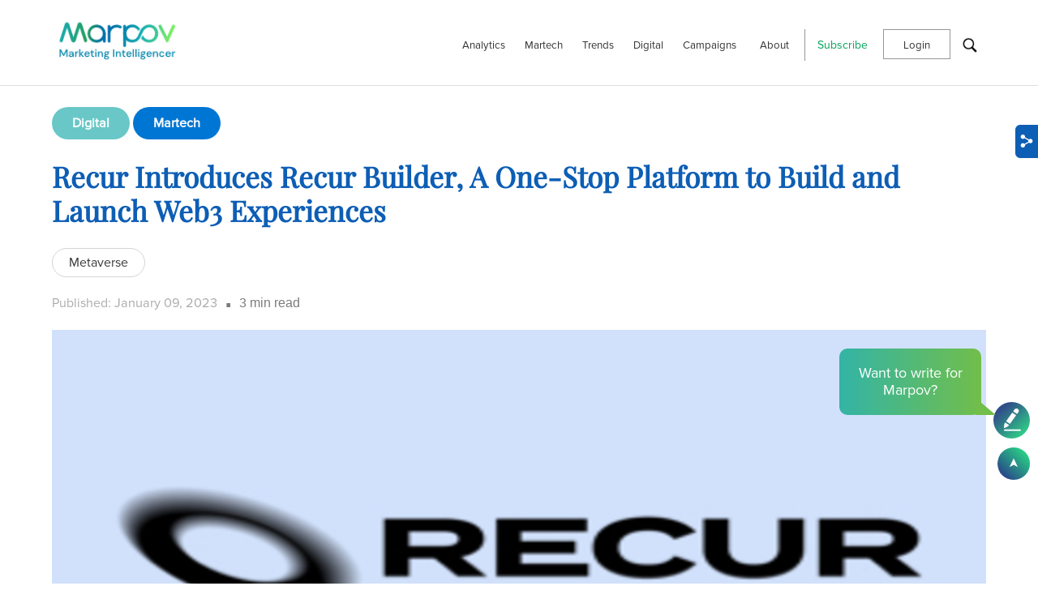

--- FILE ---
content_type: text/html; charset=UTF-8
request_url: https://www.marpov.com/recur-introduces-recur-builder-enterprise-web3-stack
body_size: 12979
content:
<!DOCTYPE html>
<html lang="en" dir="ltr" prefix="content: http://purl.org/rss/1.0/modules/content/  dc: http://purl.org/dc/terms/  foaf: http://xmlns.com/foaf/0.1/  og: http://ogp.me/ns#  rdfs: http://www.w3.org/2000/01/rdf-schema#  schema: http://schema.org/  sioc: http://rdfs.org/sioc/ns#  sioct: http://rdfs.org/sioc/types#  skos: http://www.w3.org/2004/02/skos/core#  xsd: http://www.w3.org/2001/XMLSchema# ">
  <head>
    <meta charset="utf-8" />
<link rel="canonical" href="https://www.marpov.com/recur-introduces-recur-builder-enterprise-web3-stack" />
<meta name="robots" content="index, follow" />
<meta name="description" content="Recur Builder is a new end-to-end, low-code, enterprise-grade Software as a Service (SaaS) platform. It enables enterprises to create, launch, and manage web3 experiences at scale, all from a single SaaS dashboard." />
<meta property="og:site_name" content="Marpov" />
<meta property="og:type" content="Article" />
<meta property="og:url" content="https://www.marpov.com/recur-introduces-recur-builder-enterprise-web3-stack" />
<meta property="og:title" content="Recur Builder - Robust Web3 Stack for Enterprise Brands - Marpov" />
<meta property="og:description" content="Recur Builder is a new end-to-end, low-code, enterprise-grade Software as a Service (SaaS) platform. It enables enterprises to create, launch, and manage web3 experiences at scale, all from a single SaaS dashboard." />
<meta property="og:image" content="https://www.marpov.com/sites/default/files/2023-01/286x200_9.jpg" />
<meta name="twitter:card" content="summary" />
<meta name="twitter:site" content="@Marpov_" />
<meta name="twitter:description" content="Recur Builder is a new end-to-end, low-code, enterprise-grade Software as a Service (SaaS) platform. It enables enterprises to create, launch, and manage web3 experiences at scale, all from a single SaaS dashboard." />
<meta name="twitter:title" content="Recur Builder - Robust Web3 Stack for Enterprise Brands - Marpov" />
<meta name="twitter:url" content="https://www.marpov.com/recur-introduces-recur-builder-enterprise-web3-stack" />
<meta name="twitter:image" content="https://www.marpov.com/sites/default/files/2023-01/286x200_9.jpg" />
<meta name="Generator" content="Drupal 9 (https://www.drupal.org)" />
<meta name="MobileOptimized" content="width" />
<meta name="HandheldFriendly" content="true" />
<meta name="viewport" content="width=device-width, initial-scale=1.0" />
<script type="application/ld+json">{
    "@context": "https://schema.org",
    "@graph": [
        {
            "@type": "NewsArticle",
            "headline": "Recur Builder - Robust Web3 Stack for Enterprise Brands - Marpov",
            "description": "Recur Builder is a new end-to-end, low-code, enterprise-grade Software as a Service (SaaS) platform. It enables enterprises to create, launch, and manage web3 experiences at scale, all from a single SaaS dashboard.",
            "image": {
                "@type": "ImageObject",
                "url": "https://www.marpov.com/sites/default/files/2023-01/286x200_9.jpg"
            },
            "datePublished": "2023-01-09",
            "dateModified": "2023-01-09",
            "author": {
                "@type": "Person",
                "name": "Pete Johnson"
            }
        }
    ]
}</script>
<link rel="icon" href="/sites/default/files/favicon-16x16-marpov.png" type="image/png" />
<script>window.a2a_config=window.a2a_config||{};a2a_config.callbacks=[];a2a_config.overlays=[];a2a_config.templates={};</script>

    <title>Recur Builder - Robust Web3 Stack for Enterprise Brands - Marpov</title>
    <link rel="stylesheet" media="all" href="/core/modules/system/css/components/ajax-progress.module.css?t8fk1c" />
<link rel="stylesheet" media="all" href="/core/modules/system/css/components/align.module.css?t8fk1c" />
<link rel="stylesheet" media="all" href="/core/modules/system/css/components/autocomplete-loading.module.css?t8fk1c" />
<link rel="stylesheet" media="all" href="/core/modules/system/css/components/fieldgroup.module.css?t8fk1c" />
<link rel="stylesheet" media="all" href="/core/modules/system/css/components/container-inline.module.css?t8fk1c" />
<link rel="stylesheet" media="all" href="/core/modules/system/css/components/clearfix.module.css?t8fk1c" />
<link rel="stylesheet" media="all" href="/core/modules/system/css/components/details.module.css?t8fk1c" />
<link rel="stylesheet" media="all" href="/core/modules/system/css/components/hidden.module.css?t8fk1c" />
<link rel="stylesheet" media="all" href="/core/modules/system/css/components/item-list.module.css?t8fk1c" />
<link rel="stylesheet" media="all" href="/core/modules/system/css/components/js.module.css?t8fk1c" />
<link rel="stylesheet" media="all" href="/core/modules/system/css/components/nowrap.module.css?t8fk1c" />
<link rel="stylesheet" media="all" href="/core/modules/system/css/components/position-container.module.css?t8fk1c" />
<link rel="stylesheet" media="all" href="/core/modules/system/css/components/progress.module.css?t8fk1c" />
<link rel="stylesheet" media="all" href="/core/modules/system/css/components/reset-appearance.module.css?t8fk1c" />
<link rel="stylesheet" media="all" href="/core/modules/system/css/components/resize.module.css?t8fk1c" />
<link rel="stylesheet" media="all" href="/core/modules/system/css/components/sticky-header.module.css?t8fk1c" />
<link rel="stylesheet" media="all" href="/core/modules/system/css/components/system-status-counter.css?t8fk1c" />
<link rel="stylesheet" media="all" href="/core/modules/system/css/components/system-status-report-counters.css?t8fk1c" />
<link rel="stylesheet" media="all" href="/core/modules/system/css/components/system-status-report-general-info.css?t8fk1c" />
<link rel="stylesheet" media="all" href="/core/modules/system/css/components/tabledrag.module.css?t8fk1c" />
<link rel="stylesheet" media="all" href="/core/modules/system/css/components/tablesort.module.css?t8fk1c" />
<link rel="stylesheet" media="all" href="/core/modules/system/css/components/tree-child.module.css?t8fk1c" />
<link rel="stylesheet" media="all" href="/modules/contrib/webform/css/webform.form.css?t8fk1c" />
<link rel="stylesheet" media="all" href="/modules/contrib/webform/css/webform.element.details.toggle.css?t8fk1c" />
<link rel="stylesheet" media="all" href="/modules/contrib/webform/css/webform.element.message.css?t8fk1c" />
<link rel="stylesheet" media="all" href="/modules/contrib/webform/css/webform.element.managed_file.css?t8fk1c" />
<link rel="stylesheet" media="all" href="/core/modules/views/css/views.module.css?t8fk1c" />
<link rel="stylesheet" media="all" href="/modules/contrib/addtoany/css/addtoany.css?t8fk1c" />
<link rel="stylesheet" media="all" href="/modules/contrib/paragraphs/css/paragraphs.unpublished.css?t8fk1c" />
<link rel="stylesheet" media="all" href="/modules/contrib/simple_mobile_menu/libraries/css/smm.css?t8fk1c" />
<link rel="stylesheet" media="all" href="/themes/axpov_theme/css/bootstrap.min.css?t8fk1c" />
<link rel="stylesheet" media="all" href="/themes/axpov_theme/css/base.css?t8fk1c" />
<link rel="stylesheet" media="all" href="/themes/axpov_theme/css/styles_blog.css?t8fk1c" />
<link rel="stylesheet" media="all" href="/themes/axpov_theme/css/fullpage.css?t8fk1c" />
<link rel="stylesheet" media="all" href="/themes/axpov_theme/css/owl.carousel.min.css?t8fk1c" />
<link rel="stylesheet" media="all" href="/themes/axpov_theme/css/owl.theme.default.min.css?t8fk1c" />

    
	<!-- Google Tag Manager -->

<script>(function(w,d,s,l,i){w[l]=w[l]||[];w[l].push({'gtm.start':

new Date().getTime(),event:'gtm.js'});var f=d.getElementsByTagName(s)[0],

j=d.createElement(s),dl=l!='dataLayer'?'&l='+l:'';j.async=true;j.src=

'https://www.googletagmanager.com/gtm.js?id='+i+dl;f.parentNode.insertBefore(j,f);

})(window,document,'script','dataLayer','GTM-PKVQSDT');</script>

<!-- End Google Tag Manager -->

 

    


 
          <script type="text/javascript" src="/modules/contrib/seckit/js/seckit.document_write.js"></script>
        <link type="text/css" rel="stylesheet" id="seckit-clickjacking-no-body" media="all" href="/modules/contrib/seckit/css/seckit.no_body.css" />
        <!-- stop SecKit protection -->
        <noscript>
        <link type="text/css" rel="stylesheet" id="seckit-clickjacking-noscript-tag" media="all" href="/modules/contrib/seckit/css/seckit.noscript_tag.css" />
        <div id="seckit-noscript-tag">
          Sorry, you need to enable JavaScript to visit this website.
        </div>
        </noscript></head>
  <body>
  <!-- Google Tag Manager (noscript) -->

<noscript><iframe src="https://www.googletagmanager.com/ns.html?id=GTM-PKVQSDT"

height="0" width="0" style="display:none;visibility:hidden"></iframe></noscript>

<!-- End Google Tag Manager (noscript) -->

  
    
      <div class="dialog-off-canvas-main-canvas" data-off-canvas-main-canvas>
           <header class="content-header clearfix new_user">
	    <div class="layout-container container>">
	<nav class="navbar navbar-expand-lg ">
        <div>
    <div id="block-axpov-theme-site-branding">
  
    
        <a href="/" rel="home">
      <img src="/sites/default/files/axpov-1small_0.png" alt="Home" />
    </a>
      
</div>
<div id="block-header">
  
    
      
            <div><p><button aria-controls="navbarSupportedContent" aria-expanded="false" aria-label="Toggle navigation" class="navbar-toggler" data-target="#navbarSupportedContent" data-toggle="collapse" type="button"></button></p>
</div>
      
  </div>

  </div>

	</nav>
    </div>
	<div>
	<div class="marpov-header">
	<div class="row">
	<div class="col-lg-2 col-md-2">
	  <div>
    <div id="block-sitebranding">
  
    
        <a href="/" rel="home">
      <img src="/sites/default/files/axpov-1small_0.png" alt="Home" />
    </a>
      
</div>

  </div>

	</div>
	<div class="col-lg-10 col-md-10">
	  <div>
    <nav role="navigation" aria-labelledby="block-header-2-menu" id="block-header-2">
            
  <h2 class="visually-hidden" id="block-header-2-menu">Header</h2>
  

        

              <ul class="menu">
                          <li class="menu-item"
                      >
                    <a href="/category/analytics" data-drupal-link-system-path="taxonomy/term/50">Analytics</a>
                      </li>
                      <li class="menu-item"
                      >
                    <a href="/category/martech" data-drupal-link-system-path="taxonomy/term/79">Martech</a>
                      </li>
                      <li class="menu-item"
                      >
                    <a href="/category/trends" data-drupal-link-system-path="taxonomy/term/122">Trends</a>
                      </li>
                      <li class="menu-item"
                      >
                    <a href="/category/digital" data-drupal-link-system-path="taxonomy/term/18">Digital</a>
                      </li>
                      <li class="menu-item"
                      >
                    <a href="/category/campaigns" data-drupal-link-system-path="taxonomy/term/152">Campaigns</a>
                      </li>
                      <li class="menu-item about-li-link"
                   class="menu-item about-li-link" id="about-menu-link"
                      >
                    <a href="/about" data-drupal-link-system-path="node/114">About</a>
                      </li>
                      <li class="menu-item subscribe-li-link"
                   class="menu-item subscribe-li-link" id="subscribe-menu-link"
                      >
                    <span>Subscribe</span>
                      </li>
                      <li class="menu-item login-btn"
                   class="menu-item login-btn" id="register-login"
                      >
                    <span>Login</span>
                      </li>
                      <li class="menu-item search"
                      >
                    <a href="">Search</a>
                      </li>
        </ul>
  

  </nav>
<nav role="navigation" aria-labelledby="block-useraccountmenu-menu" id="block-useraccountmenu">
            
  <h2 class="visually-hidden" id="block-useraccountmenu-menu">User account menu</h2>
  

        

              <ul class="menu">
                          <li class="menu-item"
                      >
                    <a href="/user/login" data-drupal-link-system-path="user/login">Log in</a>
                      </li>
        </ul>
  

  </nav>
<div id="block-simplemobilemenublock">
  
    
      
              <ul class="mobile_menu main-mobile-menu">
                           <li class="menu-item"  
                 >

                    <a href="/category/analytics" data-drupal-link-system-path="taxonomy/term/50">Analytics</a>
                      </li>
                       <li class="menu-item"  
                 >

                    <a href="/category/martech" data-drupal-link-system-path="taxonomy/term/79">Martech</a>
                      </li>
                       <li class="menu-item"  
                 >

                    <a href="/category/trends" data-drupal-link-system-path="taxonomy/term/122">Trends</a>
                      </li>
                       <li class="menu-item"  
                 >

                    <a href="/category/digital" data-drupal-link-system-path="taxonomy/term/18">Digital</a>
                      </li>
                       <li class="menu-item"  
                 >

                    <a href="/category/campaigns" data-drupal-link-system-path="taxonomy/term/152">Campaigns</a>
                      </li>
                       <li class="menu-item about-li-link"  
                   class="menu-item about-li-link" id="about-menu-link"
                 >

                    <a href="/about" data-drupal-link-system-path="node/114">About</a>
                      </li>
                       <li class="menu-item subscribe-li-link"  
                   class="menu-item subscribe-li-link" id="subscribe-menu-link"
                 >

                    <span>Subscribe</span>
                      </li>
                       <li class="menu-item login-btn"  
                   class="menu-item login-btn" id="register-login"
                 >

                    <span>Login</span>
                      </li>
                       <li class="menu-item search"  
                 >

                    <a href="">Search</a>
                      </li>
        </ul>
  


  </div>

  </div>

	</div>
	</div>
	</div>
	</div>
	
  </header>
  
  <div class="layout-container">
    
    <main class="page-content clearfix" role="main">
      <div class="visually-hidden"><a id="main-content" tabindex="-1"></a></div>
        <div>
    <div data-drupal-messages-fallback class="hidden"></div>

  </div>

              <div>
    	 <section class="grey-bg inner-page-width">
   <div class="services-inner-page">
      <div>
              <div><a href="/category/digital" hreflang="en">Digital</a></div>
              <div><a href="/category/martech" hreflang="en">Martech</a></div>
          </div>
  </div>
   <h1 class="cls-fontblue mb-5">Recur Introduces Recur Builder, A One-Stop Platform to Build and Launch Web3 Experiences</h1>
   <div class="category-inner-page">
      <div>
              <div><a href="/tags/metaverse" hreflang="en">Metaverse</a></div>
          </div>
  </div>
   <div class="blog-date">
     <p>
       <span>Published:</span> January 09, 2023
       <div class="read-time"><span> . </span>
            <div>3</div>
      <span> min read</span></div>
     </p>
   </div>
   <div class="row">
     <div class="col-lg-12 col-sm-12">
       
     </div>
   </div>
 </section>
 <div class="blog-inner-page">
   
      <div>
              <div><section class="section-bottom blog-content">	
            <div class="container-fluid section-container">        
                    
      <div>
              <div>

  <div class="row image-section">
        <div class="col-lg-12 col-md-12 col-xs-12 col-sm-6">
               <img src="/sites/default/files/2023-02/Recur-Introduces-Recur-Builder.jpg">
        </div>
      </div>
  
</div>
              <div>

  <div class="row">
        <div class="col-lg-12 col-md-12 col-xs-12 col-sm-6">
        <div class="desc-section">
                <p>Recur, the premier Web3 platform known for assisting major enterprises in <a class="cls-fontblue" href="https://www.prnewswire.com/news-releases/recur-introduces-recur-builder-an-all-in-one-software-platform-helping-enterprises-manage-all-aspects-of-web3-at-scale-301714208.html" target="_blank">launching</a> innovative, multi-chain digital collectible experiences, recently announced the launch of RECUR Builder. Recur Builder is a new end-to-end, low-code, enterprise-grade Software as a Service (SaaS) platform.</p>

<p>Recur Builder enables enterprises to create, launch, and manage web3 experiences at scale, all from a single SaaS dashboard.</p>

                 </div>
        </div>
      </div>
   
 </div>
              <div>

  <div class="row">
        <div class="col-lg-12 col-md-12 col-xs-12 col-sm-6 quotation-row">
        <div class="quotation-section">
                <p><i><strong>RECUR Builder connects Web2 and Web3 applications. Marketers and product leaders can enter Web3 and focus on what they do best with this SaaS tool. A marketer focusing on loyalty no longer needs to be a Web3 expert as well. Instead, they can use RECUR Builder to seamlessly integrate Web3 and enhance their existing loyalty programme.</strong></i></p>

<p class="text-right">Zach Bruch</p>

<p class="text-right">CEO of Recur</p>

                 </div>
        </div>
      </div>
   
 </div>
              <div>

  <div class="row">
        <div class="col-lg-12 col-md-12 col-xs-12 col-sm-6">
        <div class="desc-section">
                <p>Using Recur Builder, enterprise brands can create next generation commerce experiences, increase user retention, enhance loyalty programmes with new levels of personalization, and more.</p>

<p>Recur Builder was developed to eliminate the barriers that prevent a company from entering the Web3 space. Notably, Recur has already provided Web3 infrastructure for global brands such as Paramount Pictures, Nickelodeon, Hello Kitty, Care, and others.</p>

<p>This SaaS platform is now enabling businesses of all sizes to seamlessly integrate Web3 into their current products, marketing stack, video games, and other applications. Enterprises can now access the entire Web3 stack through a single end-to-end software tool.</p>

<p>Recur Builder is currently in closed beta, with the platform's initial cohort of enterprise customers actively developing on it.</p>

                 </div>
        </div>
      </div>
   
 </div>
          </div>
  
            </div>
            
   </section></div>
              <div><section class="section-bottom blog-content">	
            <div class="container-fluid section-container">        
                    
      <div>
              <div>
  <div class="row subheader-section">
        <div class="col-lg-12 col-md-12 col-xs-12 col-sm-6 blog-heading">
            <h2 class="cls-fontblue text-center">Does Recur Builder simplify the path for marketers to explore Web3?</h2>

        </div>
      </div>
   
 </div>
              <div>

  <div class="row">
        <div class="col-lg-12 col-md-12 col-xs-12 col-sm-6">
        <div class="desc-section">
                <p>While the vision and transition to Web3 technologies are to be applauded, the transition process has not been quite easy. There are numerous impediments to widespread Web3 adoption, including navigating technical and operational complexities. As a result, most brands are unable to harness the full potential of it.</p>

<p>Previously, brands had to juggle multiple vendors, from NFT minting to gamification to wallet management and security. But with Recur’s all in one platform, it aims to bundle advanced Web3 capabilities into a single Web3 tech stack. Besides, the Recur Builder makes it a simpler and less intimidating experience for brands.</p>

<p>Of late, brands have been experimenting with Web3 loyalty programmes to connect and engage with customers in innovative ways. With its low-code solution, Recur allows marketers to leverage this tool easily. This way, brands will get the capability to boost user retention by incorporating a new level of personalization into their Web3 loyalty programmes. Without having to be a Web3 expert.</p>

<p>Nevertheless, all the simplified solutions that have hit the market to adopt the concept of the next generation of the internet, Web3, still have their challenges, like sustainability, usability, and more. But, at the core of everything, we believe that we have to endure these kinds of challenges when every new technology evolves. And, eventually, we will find a way to reap the benefits. The same applies to Web3. On that note, we expect Recur Builder will facilitate brands to take a plunge into the world of Web3 with confidence and ease.</p>

                 </div>
        </div>
      </div>
   
 </div>
          </div>
  
            </div>
            
   </section></div>
          </div>
  
 </div>
<section class="author-section">
 <div class="author-inner-page"><p class="author-text">Author</p><span>Pete Johnson</span><p>Pete is a MarTech expert guru with a knack for getting diverse MarTech solutions work for brands. He has a wealth of experience in working with a plethora of MarTech platforms that dive Personalized Omnichannel Experiences. When he's not at work, you can find him playing basketball or listening to jazz.</p>
</span></div>
</section>
 <section class="section-2 inner-page-width">
   
      <div>
              <div>  <div class="paragraph paragraph--type--detail-section paragraph--view-mode--default">
          
      </div>
</div>
          </div>
  
 </section>
 	
		
		    <section class="section3 blog-slide-sec grey-bg">
				<h2 class="marpov-banner-sub-heading font-black">Comments</h2>
				
				<div class="comment-section">				
				
<div class="field_comment">
   
<p class="no-comments" style="text-transform: none;">Be the first one to comment.</p>
 
<!--    -->
</div> 
  
				
				</div>
				 <div class="signin_section">				
				<p class="text-center">Sign in or Sign up to comment</p>
				<div class="load-more-btn-comment">
				<a id="lgd-account" class="create-account-btn" data-toggle="modal" data-target="#login">Sign in</a>
				<a id="register-login" class="create-account-btn" data-toggle="modal" data-target="#login">Sign up</a>
				</div>
				</div>
			</section>
		<section class="section3 blog-slide-sec grey-bg">
<h2 class="marpov-banner-sub-heading font-black">Follow Us</h2>
		
            <div><div class="sm-icon-wrap inner_page">
<div class="sm-icn fb"><a href="https://www.facebook.com/marpovofficial/" rel="noopener nofollow" target="_blank"> </a></div>

<div class="sm-icn twitter"><a href="https://twitter.com/Marpov_" rel="noopener nofollow" target="_blank"> </a></div>

<div class="sm-icn linkedin"><a href="https://www.linkedin.com/company/marpov/" rel="noopener nofollow" target="_blank"> </a></div>

<div class="sm-icn youtube"><a href="https://www.youtube.com/@marpov" rel="noopener nofollow" target="_blank"> </a></div>

<div class="googlenews"><a href="https://news.google.com/publications/CAAqBwgKMMDaxwsw9PXeAw?hl=en-IN&amp;gl=IN&amp;ceid=IN:en" target="_blank"><img src="/themes/axpov_theme/images/google_news_follow.webp" style="width: 120px;" /></a></div>
</div>
</div>
      	
        <h2 class="marpov-banner-sub-heading font-black">Related Articles</h2>
        <div class="views-element-container"><div class="js-view-dom-id-d747f40fc66b3879ae7bb195de18fa44371de1c2c1672d299ad15ab93be6c5b8">
  
  
  

  
  
  

  <div id="article-image-slideshow" class="owl-carousel related-article">
    	
        <div class="item slider-bg" style="background: linear-gradient(rgba(0, 0, 0, 0.6), rgba(0, 0, 0, 0.6)), url(/sites/default/files/2023-07/390_280_20.jpg)">
            <div class="shadow-effect">
            <div class="item-details">
            <span class="slider-category"><ul><li><a href="/category/digital" hreflang="en">Digital</a></li><li><a href="/category/trends" hreflang="en">Trends</a></li></ul></span>
            <p class="owl-p"><a href="/phygital-toolkit-faith-tribe" hreflang="en">Phygital toolkit from Faith Tribe: an innovative move to unite the best of both worlds!</a></p>
            </div>
            </div>
        </div>
    	
        <div class="item slider-bg" style="background: linear-gradient(rgba(0, 0, 0, 0.6), rgba(0, 0, 0, 0.6)), url(/sites/default/files/2023-07/390x280psd.jpg)">
            <div class="shadow-effect">
            <div class="item-details">
            <span class="slider-category"><ul><li><a href="/category/campaigns" hreflang="en">Campaigns</a></li><li><a href="/category/digital" hreflang="en">Digital</a></li></ul></span>
            <p class="owl-p"><a href="/pinterest-mobile-deep-links-shopping-ads" hreflang="en">Pinterest streamlines shopping journeys for customers—presents opportunity for brands!</a></p>
            </div>
            </div>
        </div>
    	
        <div class="item slider-bg" style="background: linear-gradient(rgba(0, 0, 0, 0.6), rgba(0, 0, 0, 0.6)), url(/sites/default/files/2023-07/phygital.jpg)">
            <div class="shadow-effect">
            <div class="item-details">
            <span class="slider-category"><ul><li><a href="/category/digital" hreflang="en">Digital</a></li><li><a href="/category/trends" hreflang="en">Trends</a></li></ul></span>
            <p class="owl-p"><a href="/rise-of-phygital-experiences" hreflang="en">The rise of phygital experiences: a new normal for businesses to thrive?</a></p>
            </div>
            </div>
        </div>
    	
        <div class="item slider-bg" style="background: linear-gradient(rgba(0, 0, 0, 0.6), rgba(0, 0, 0, 0.6)), url(/sites/default/files/2023-07/390_280_6.jpg)">
            <div class="shadow-effect">
            <div class="item-details">
            <span class="slider-category"><ul><li><a href="/category/digital" hreflang="en">Digital</a></li><li><a href="/category/martech" hreflang="en">Martech</a></li></ul></span>
            <p class="owl-p"><a href="/google-gears-up-its-ai-play" hreflang="en">Google gears up its AI play: where will it take digital businesses?</a></p>
            </div>
            </div>
        </div>
    	
        <div class="item slider-bg" style="background: linear-gradient(rgba(0, 0, 0, 0.6), rgba(0, 0, 0, 0.6)), url(/sites/default/files/2023-07/390%20x%20280_3.jpg)">
            <div class="shadow-effect">
            <div class="item-details">
            <span class="slider-category"><ul><li><a href="/category/campaigns" hreflang="en">Campaigns</a></li><li><a href="/category/digital" hreflang="en">Digital</a></li></ul></span>
            <p class="owl-p"><a href="/youtube-move-against-ad-blocker" hreflang="en">YouTube&#039;s anti-ad blocker strategy: a bold move!</a></p>
            </div>
            </div>
        </div>
    	
        <div class="item slider-bg" style="background: linear-gradient(rgba(0, 0, 0, 0.6), rgba(0, 0, 0, 0.6)), url(/sites/default/files/2023-07/390%20x%20280.jpg)">
            <div class="shadow-effect">
            <div class="item-details">
            <span class="slider-category"><ul><li><a href="/category/digital" hreflang="en">Digital</a></li><li><a href="/category/martech" hreflang="en">Martech</a></li></ul></span>
            <p class="owl-p"><a href="/microsoft-introduces-ai-powered-shopping-tools" hreflang="en">Microsoft introduces AI-powered shopping tools, expanding boundaries for businesses!</a></p>
            </div>
            </div>
        </div>
    	
        <div class="item slider-bg" style="background: linear-gradient(rgba(0, 0, 0, 0.6), rgba(0, 0, 0, 0.6)), url(/sites/default/files/2023-06/390_280_102.jpg)">
            <div class="shadow-effect">
            <div class="item-details">
            <span class="slider-category"><ul><li><a href="/category/digital" hreflang="en">Digital</a></li><li><a href="/category/martech" hreflang="en">Martech</a></li></ul></span>
            <p class="owl-p"><a href="/meta-cannes-2023-ai-magic" hreflang="en">Meta at Cannes 2023: more AI magic is on the way for businesses!</a></p>
            </div>
            </div>
        </div>
    	
    </div>
    

  
  

  
  
</div>
</div>

        <h2 class="marpov-banner-sub-heading font-black">Recent posts</h2>
        <div class="views-element-container"><div class="js-view-dom-id-79f0dfc1fd635e59441af7b30a3be8984308a20c6fa22543e5852b08aaa06f85">
  
  
  

  
  
  

  <div id="recent-inner-slide" class="owl-carousel">
    	
        <div class="item slider-bg">
            <div class="recent-post">
                <div class="row">
                    <div class="col-md-3 col-xs-12 rec-side-img">
                        <img src="/sites/default/files/2024-11/martech-consulting-companies-blog.jpg" alt="" title="" />
                    </div>
                    <div class="col-md-9 col-xs-12 rec-side-txt">
                        <h3><ul><li><a href="/category/martech" hreflang="en">Martech</a></li></ul></h3>
                        <h4><a href="/martech-consulting-companies" hreflang="en">Top MarTech Consulting Companies in the USA for 2024</a></h4>
                        <span><time datetime="2024-11-04T12:00:00Z">4  November,  2024</time>
</span>
                    </div>
                    </div>
            </div>
        </div>
    	
        <div class="item slider-bg">
            <div class="recent-post">
                <div class="row">
                    <div class="col-md-3 col-xs-12 rec-side-img">
                        <img src="/sites/default/files/2023-07/lg-solutions-390x280.jpg" alt="" title="" />
                    </div>
                    <div class="col-md-9 col-xs-12 rec-side-txt">
                        <h3><ul><li><a href="/category/campaigns" hreflang="en">Campaigns</a></li><li><a href="/category/trends" hreflang="en">Trends</a></li></ul></h3>
                        <h4><a href="/lg-ad-solutions-survey-ctv" hreflang="en">LG Ad Solutions&#039; survey on CTV ads: an eye-opener for brands?</a></h4>
                        <span><time datetime="2023-07-28T12:00:00Z">28  July,  2023</time>
</span>
                    </div>
                    </div>
            </div>
        </div>
    	
        <div class="item slider-bg">
            <div class="recent-post">
                <div class="row">
                    <div class="col-md-3 col-xs-12 rec-side-img">
                        <img src="/sites/default/files/2023-07/390x280%20copy.jpg" alt="" title="" />
                    </div>
                    <div class="col-md-9 col-xs-12 rec-side-txt">
                        <h3><ul><li><a href="/category/martech" hreflang="en">Martech</a></li><li><a href="/category/trends" hreflang="en">Trends</a></li></ul></h3>
                        <h4><a href="/americana-phygital" hreflang="en">Americana’s phygital vault for the public: a gateway to limitless possibilities for brands? </a></h4>
                        <span><time datetime="2023-07-27T12:00:00Z">27  July,  2023</time>
</span>
                    </div>
                    </div>
            </div>
        </div>
    	
        <div class="item slider-bg">
            <div class="recent-post">
                <div class="row">
                    <div class="col-md-3 col-xs-12 rec-side-img">
                        <img src="/sites/default/files/2023-07/390_280_22.jpg" alt="" title="" />
                    </div>
                    <div class="col-md-9 col-xs-12 rec-side-txt">
                        <h3><ul><li><a href="/category/analytics" hreflang="en">Analytics</a></li></ul></h3>
                        <h4><a href="/ipgediabrands-standardisation-retail-media" hreflang="en">IPG Mediabrands initiative towards standardisation in retail media space: a great move!</a></h4>
                        <span><time datetime="2023-07-27T12:00:00Z">27  July,  2023</time>
</span>
                    </div>
                    </div>
            </div>
        </div>
    	
        <div class="item slider-bg">
            <div class="recent-post">
                <div class="row">
                    <div class="col-md-3 col-xs-12 rec-side-img">
                        <img src="/sites/default/files/2023-07/390x280_5.jpg" alt="" title="" />
                    </div>
                    <div class="col-md-9 col-xs-12 rec-side-txt">
                        <h3><ul><li><a href="/category/martech" hreflang="en">Martech</a></li></ul></h3>
                        <h4><a href="/mcdonalds-unviels-mcnuggets-land" hreflang="en">McDonald&#039;s McNuggets Land with rewards and fun: a step to elevate the cravings for the metaverse?</a></h4>
                        <span><time datetime="2023-07-26T12:00:00Z">26  July,  2023</time>
</span>
                    </div>
                    </div>
            </div>
        </div>
    	
        <div class="item slider-bg">
            <div class="recent-post">
                <div class="row">
                    <div class="col-md-3 col-xs-12 rec-side-img">
                        <img src="/sites/default/files/2023-07/390x280_3.jpg" alt="" title="" />
                    </div>
                    <div class="col-md-9 col-xs-12 rec-side-txt">
                        <h3><ul><li><a href="/category/martech" hreflang="en">Martech</a></li></ul></h3>
                        <h4><a href="/generative-ai-regulations-takes-centre-stage" hreflang="en">From warning to action: AI regulations takes centre stage!</a></h4>
                        <span><time datetime="2023-07-24T12:00:00Z">24  July,  2023</time>
</span>
                    </div>
                    </div>
            </div>
        </div>
    	
        <div class="item slider-bg">
            <div class="recent-post">
                <div class="row">
                    <div class="col-md-3 col-xs-12 rec-side-img">
                        <img src="/sites/default/files/2023-07/390_280_20.jpg" alt="" title="" />
                    </div>
                    <div class="col-md-9 col-xs-12 rec-side-txt">
                        <h3><ul><li><a href="/category/digital" hreflang="en">Digital</a></li><li><a href="/category/trends" hreflang="en">Trends</a></li></ul></h3>
                        <h4><a href="/phygital-toolkit-faith-tribe" hreflang="en">Phygital toolkit from Faith Tribe: an innovative move to unite the best of both worlds!</a></h4>
                        <span><time datetime="2023-07-21T12:00:00Z">21  July,  2023</time>
</span>
                    </div>
                    </div>
            </div>
        </div>
    	
    </div>
    

  
  

  
  
</div>
</div>

    </section>
 <div class="some-sharing-links">
   <span class="a2a_kit a2a_kit_size_32 addtoany_list" data-a2a-url="https://www.marpov.com/recur-introduces-recur-builder-enterprise-web3-stack" data-a2a-title="Recur Introduces Recur Builder, A One-Stop Platform to Build and Launch Web3 Experiences"><a class="a2a_button_facebook"></a><a class="a2a_button_twitter"></a><a class="a2a_button_pinterest"></a><a class="a2a_button_whatsapp"></a><a class="a2a_button_linkedin"></a></span>
 </div>
	

  </div>

	    <div>
    <div id="block-nextpreviouslink">
  
    
      <a href="/pinterest-liveramp-data-clean-rooms" class="nextpre__btn btn">Previous Blog</a><a href="/ces-2023-marketing-trends" class="nextpre__btn btn">Next Blog</a>
  </div>
<div class="simplenews-subscriptions-block-9b353ee0-88f4-44fe-8db2-728e181da25f simplenews-subscriber-form" data-drupal-selector="simplenews-subscriptions-block-9b353ee0-88f4-44fe-8db2-728e181da25f" id="block-simplenewssubscription-2">
  
    
      <form action="/recur-introduces-recur-builder-enterprise-web3-stack" method="post" id="simplenews-subscriptions-block-9b353ee0-88f4-44fe-8db2-728e181da25f" accept-charset="UTF-8">
  <div class="field--type-string field--name-field-first-name field--widget-string-textfield js-form-wrapper form-wrapper" data-drupal-selector="edit-field-first-name-wrapper" id="edit-field-first-name-wrapper--2">      <div class="js-form-item form-item js-form-type-textfield form-item-field-first-name-0-value js-form-item-field-first-name-0-value">
      <label for="edit-field-first-name-0-value--2">First name</label>
        <input class="js-text-full text-full form-text" data-drupal-selector="edit-field-first-name-0-value" type="text" id="edit-field-first-name-0-value--2" name="field_first_name[0][value]" value="" size="60" maxlength="50" placeholder="Name" />

        </div>

  </div>
<div class="field--type-simplenews-subscription field--name-subscriptions field--widget-simplenews-subscription-select js-form-wrapper form-wrapper" data-drupal-selector="edit-subscriptions-wrapper" id="edit-subscriptions-wrapper"></div>
<input autocomplete="off" data-drupal-selector="form-dxixdr3d6lj7asytrdogxv4qefw28vmr6bxl9a7frka" type="hidden" name="form_build_id" value="form-DXIxDr3d6LJ7AsytrDOgxv4qeFW28vMR6BXL9A7FRKA" />
<input data-drupal-selector="edit-simplenews-subscriptions-block-9b353ee0-88f4-44fe-8db2-728e181da25f" type="hidden" name="form_id" value="simplenews_subscriptions_block_9b353ee0-88f4-44fe-8db2-728e181da25f" />
<input data-drupal-selector="edit-honeypot-time" type="hidden" name="honeypot_time" value="g-9dxuPF5n_f0tZkQvB8cK7WH7WutLk8EGb3T_YgXjA" />
<div class="field--type-email field--name-mail field--widget-email-default js-form-wrapper form-wrapper" data-drupal-selector="edit-mail-wrapper" id="edit-mail-wrapper">      <div class="js-form-item form-item js-form-type-email form-item-mail-0-value js-form-item-mail-0-value">
      <label for="edit-mail-0-value" class="js-form-required form-required">Email</label>
        <input data-drupal-selector="edit-mail-0-value" aria-describedby="edit-mail-0-value--description" type="email" id="edit-mail-0-value" name="mail[0][value]" value="" size="60" maxlength="254" placeholder="" class="form-email required" required="required" aria-required="true" />

            <div id="edit-mail-0-value--description" class="description">
      The subscriber's email address.
    </div>
  </div>

  </div>
<div data-drupal-selector="edit-actions" class="form-actions js-form-wrapper form-wrapper" id="edit-actions--3"><input data-drupal-selector="edit-submit" type="submit" id="edit-submit--3" name="op" value="Subscribe" class="button button--primary js-form-submit form-submit" />
</div>
<div class="botTimeLimit-textfield js-form-wrapper form-wrapper" style="display: none !important;"><div class="js-form-item form-item js-form-type-textfield form-item-bottimelimit js-form-item-bottimelimit">
      <label for="edit-bottimelimit--2">Leave this field blank</label>
        <input autocomplete="off" data-drupal-selector="edit-bottimelimit" type="text" id="edit-bottimelimit--2" name="botTimeLimit" value="" size="20" maxlength="128" class="form-text" />

        </div>
</div>

</form>

  </div>

  </div>

           <!-- Sticky -->
<div id="sticky-sec">
	<div class="sticky-bar" id="sticky-bar">
		<div class="sticky-bar-close"><button id="stickyCloseBtn" onclick="closestickyBar();"></button></div>
		<div class="sticky-bar-content">
			<div class="row">
			<div class="col-xs-12 col-sm-12 col-md-4 col-lg-4  left-msg" style="display: inline;">
				<p><img alt="Subscribe" src="/themes/axpov_theme/images/mailing.png" style="float:left;" /><span class="sticky-p">Get Marketing bites delivered to your inbox. Every Friday.</span></p>
			</div>
			<div class="col-xs-12 col-sm-12 col-md-8 col-lg-8">
				<div class="stickfromcol">
					
				</div>
			</div>
			</div>
		</div>
	</div>
	</div>
	<!-- Sticky -->
	<div class="modal Error-popup" tabindex="-1">
		<div class="modal-dialog">
		  <div class="modal-content">
			<button type="button" class="close" data-dismiss="modal" aria-label="Close"></button>
			<div class="modal-body">
				<div aria-label="Status message" class="subcribe-confirmation-msg" id="subscribe"></div>
			</div>
		  </div>
		</div>
	  </div>
    </main>
	
	<footer>
	
	
	
	
	
	  <div>
    <div id="block-footer-2">
  
    
      
            <div><!-- <div class="container">
    <div class="footer-wrap">
    <div class="copy-right"><span>Copyright © 2024 Marpov. All Rights Reserved | <a href="/terms-and-conditions" title="Terms and Conditions of Use">Terms and Conditions of Use</a> | <a href="/privacy-policy" title="Privacy Policy">Privacy Policy</a></span></div>
    </div>
    </div> -->
<div class="container">
<div class="row">
<div class="col-lg-3 col-sm-12 col-xs-12"> </div>

<div class="col-lg-6 col-sm-12 col-xs-12">
<div class="footer-wrap">
<div class="copy-right"><span>Copyright © 2026 Marpov. All Rights Reserved | <a href="/terms-and-conditions" title="Terms and Conditions of Use">Terms and Conditions of Use</a> | <a href="/privacy-policy" title="Privacy Policy">Privacy Policy</a></span></div>
</div>
</div>

<div class="col-lg-3 col-sm-12 col-xs-12">
<div class="sm-icon-wrap">
<div class="sm-icn fb"><a href="https://www.facebook.com/marpovofficial/" rel="noopener nofollow" target="_blank"> </a></div>

<div class="sm-icn twitter"><a href="https://twitter.com/Marpov_" rel="noopener nofollow" target="_blank"> </a></div>

<div class="sm-icn linkedin"><a href="https://www.linkedin.com/company/marpov/" rel="noopener nofollow" target="_blank"> </a></div>

<div class="sm-icn youtube"><a href="https://www.youtube.com/@marpov" rel="noopener nofollow" target="_blank"> </a></div>
<!-- <div class="sm-icn insta"><a href="https://www.instagram.com/goxerago/" rel="noopener nofollow" target="_blank">&nbsp;</a></div> --></div>
</div>
</div>
</div>
</div>
      
  </div>

  </div>

	<!-- Tabs navs -->
	  <div class="modal fade" id="login" tabindex="-1" aria-labelledby="exampleModalLabel" aria-hidden="true">
		<div class="modal-dialog modal-dialog-centered">
		  <div class="modal-content">
			<div class="modal-body">
	  <ul class="nav nav-tabs" id="myTab" role="tablist">
		<li class="nav-item">
		  <a class="nav-link active" id="signin-tab" data-toggle="tab" href="#signin" role="tab" aria-controls="signin"
			aria-selected="true">Sign in</a>
		</li>
		<li class="nav-item">
		  <a class="nav-link" id="signup-tab" data-toggle="tab" href="#signup" role="tab" aria-controls="signup"
			aria-selected="false">Sign up</a>
		</li>
	  </ul>
	  <div class="tab-content" id="myTabContent">
		<div class="tab-pane fade show active" id="signin" role="tabpanel" aria-labelledby="signin-tab">
		  <form class="user-login-form" data-drupal-selector="user-login-form" autocomplete="off" action="/recur-introduces-recur-builder-enterprise-web3-stack" method="post" id="user-login-form" accept-charset="UTF-8">
  <div class="js-form-item form-item js-form-type-textfield form-item-name js-form-item-name">
      <label for="edit-name" class="js-form-required form-required">Username</label>
        <input autocorrect="none" autocapitalize="none" spellcheck="false" autofocus="autofocus" data-drupal-selector="edit-name" aria-describedby="edit-name--description" type="text" id="edit-name" name="name" value="" size="60" maxlength="60" class="form-text required" required="required" aria-required="true" />

            <div id="edit-name--description" class="description">
      Enter your Marpov username.
    </div>
  </div>
<div class="js-form-item form-item js-form-type-password form-item-pass js-form-item-pass">
      <label for="edit-pass" class="js-form-required form-required">Password</label>
        <input autocomplete="off" data-drupal-selector="edit-pass" aria-describedby="edit-pass--description" type="password" id="edit-pass" name="pass" size="60" maxlength="128" class="form-text required" required="required" aria-required="true" />

            <div id="edit-pass--description" class="description">
      Enter the password that accompanies your username.
    </div>
  </div>
<input autocomplete="off" data-drupal-selector="form-u-f1ljqly0xmbycf-b-6rdwtwrhp1yinlyab5m8j62g" type="hidden" name="form_build_id" value="form-U_f1Ljqly0xmBYCf_b_6RDwtwRHP1yiNLyAb5M8j62g" />
<input data-drupal-selector="edit-user-login-form" type="hidden" name="form_id" value="user_login_form" />
<div data-drupal-selector="edit-actions" class="form-actions js-form-wrapper form-wrapper" id="edit-actions"><input data-drupal-selector="edit-submit" type="submit" id="edit-submit" name="op" value="Log in" class="button js-form-submit form-submit" />
</div>

</form>

		</div>
		<div class="tab-pane fade" id="signup" role="tabpanel" aria-labelledby="signup-tab">
		  <form class="user-register-form user-form" data-user-info-from-browser data-drupal-selector="user-register-form" autocomplete="off" action="/recur-introduces-recur-builder-enterprise-web3-stack" method="post" id="user-register-form" accept-charset="UTF-8">
  <div class="field--type-string field--name-field-first-name field--widget-string-textfield js-form-wrapper form-wrapper" data-drupal-selector="edit-field-first-name-wrapper" id="edit-field-first-name-wrapper">      <div class="js-form-item form-item js-form-type-textfield form-item-field-first-name-0-value js-form-item-field-first-name-0-value">
      <label for="edit-field-first-name-0-value" class="js-form-required form-required">First Name</label>
        <input class="js-text-full text-full form-text required" data-drupal-selector="edit-field-first-name-0-value" type="text" id="edit-field-first-name-0-value" name="field_first_name[0][value]" value="" size="60" maxlength="255" placeholder="" required="required" aria-required="true" />

        </div>

  </div>
<input autocomplete="off" data-drupal-selector="form-e307-zy4scw9gcn-hpqtkx8xzeuhwanky7jbbdybyaa" type="hidden" name="form_build_id" value="form-E307-Zy4Scw9gCn_hpqtKx8xZeuhwanKy7jBBdyByAA" />
<input data-drupal-selector="edit-user-register-form" type="hidden" name="form_id" value="user_register_form" />
<input data-drupal-selector="edit-honeypot-time" type="hidden" name="honeypot_time" value="XDD-fZQLj1wlaChaABAIhRB5dibTT7O2G0plN2ROeOc" />
<input data-drupal-selector="edit-simplenews-hidden" type="hidden" name="simplenews_hidden" value="default" />
<div data-drupal-selector="edit-account" id="edit-account" class="js-form-wrapper form-wrapper"><div class="js-form-item form-item js-form-type-email form-item-mail js-form-item-mail">
      <label for="edit-mail" class="js-form-required form-required">Email address</label>
        <input data-drupal-selector="edit-mail" aria-describedby="edit-mail--description" type="email" id="edit-mail" name="mail" value="" size="60" maxlength="254" class="form-email required" required="required" aria-required="true" />

            <div id="edit-mail--description" class="description">
      A valid email address. All emails from the system will be sent to this address. The email address is not made public and will only be used if you wish to receive a new password or wish to receive certain news or notifications by email.
    </div>
  </div>
<div class="js-form-item form-item js-form-type-textfield form-item-name js-form-item-name">
      <label for="edit-name--2" class="js-form-required form-required">Username</label>
        <input class="username form-text required" autocorrect="off" autocapitalize="off" spellcheck="false" data-drupal-selector="edit-name" aria-describedby="edit-name--2--description" type="text" id="edit-name--2" name="name" value="" size="60" maxlength="60" required="required" aria-required="true" />

            <div id="edit-name--2--description" class="description">
      Several special characters are allowed, including space, period (.), hyphen (-), apostrophe ('), underscore (_), and the @ sign.
    </div>
  </div>
</div>
<div data-drupal-selector="edit-actions" class="form-actions js-form-wrapper form-wrapper" id="edit-actions--2"><input data-drupal-selector="edit-submit" type="submit" id="edit-submit--2" name="op" value="Create new account" class="button button--primary js-form-submit form-submit" />
</div>
<div class="botTimeLimit-textfield js-form-wrapper form-wrapper" style="display: none !important;"><div class="js-form-item form-item js-form-type-textfield form-item-bottimelimit js-form-item-bottimelimit">
      <label for="edit-bottimelimit">Leave this field blank</label>
        <input autocomplete="off" data-drupal-selector="edit-bottimelimit" type="text" id="edit-bottimelimit" name="botTimeLimit" value="" size="20" maxlength="128" class="form-text" />

        </div>
</div>

</form>
 
		</div>
	  </div>
	  <button type="button" class="btn btn-secondary" data-dismiss="modal"></button>
	  </div>
	  </div>
	  </div>
	  </div>
	  <!-- Tabs navs -->	 
	</footer>
			<div id="stickfooter">
<div class="sticky-bar-content">  
	 
   </div>
</div>					  
  </div>
<div id="search_section" class="modal fade" role="dialog">
      <div class="modal-dialog search_modal" style="max-width: 700px;">
          <!-- Modal content-->
              <div class="modal-content">
              <button type="button" class="close" data-dismiss="modal">X</button>
                  <div class="modal-body">
                      <div class="modal-content-section">
                        <form action="/search/node">
                          <input type="search" id="search" name="keys" placeholder="Search..." required>
                          <input type="submit" value="" class="btn-search">
                      </form>
                      </p>
                  </div>
              </div>
          </div>
      </div>
  </div>
  
   <div class="modal fade" id="loginc3" tabindex="-1" aria-labelledby="exampleModalLabel" aria-hidden="true">
   <div class="modal-dialog modal-dialog-centered">  <div class="modal-content">
       <div class="modal-body">
         <p class="contributor_signin">Want to be a Contributor? <br />Please submit the following details: </p>
         <div class="tab-content" id="myTabContent">
           <div class="tab-pane fade show active" id="signin" role="tabpanel" aria-labelledby="signin-tab">
             <form class="webform-submission-form webform-submission-add-form webform-submission-content-author-upload-form webform-submission-content-author-upload-add-form webform-submission-content-author-upload-node-84-form webform-submission-content-author-upload-node-84-add-form js-webform-details-toggle webform-details-toggle" data-drupal-selector="webform-submission-content-author-upload-node-84-add-form" enctype="multipart/form-data" action="/recur-introduces-recur-builder-enterprise-web3-stack" method="post" id="webform-submission-content-author-upload-node-84-add-form" accept-charset="UTF-8">
  
  <div class="js-form-item form-item js-form-type-textfield form-item-name js-form-item-name">
      <label for="edit-name--3" class="js-form-required form-required">Username</label>
        <input data-webform-required-error="This field is required" pattern="^[^\s][a-zA-Z]+(([&#039;,. -][a-zA-Z ])?[a-zA-Z]*)*$" data-webform-pattern-error="Invalid characters" data-drupal-selector="edit-name" type="text" id="edit-name--3" name="name" value="" size="60" maxlength="255" class="form-text required" required="required" aria-required="true" />

        </div>
<div class="js-form-item form-item js-form-type-email form-item-your-email-address js-form-item-your-email-address form-no-label">
        <input data-webform-required-error="This field is required" pattern="^[^\s]([a-zA-Z0-9_\-\.]+)@([a-zA-Z0-9\-]+)\.(([a-zA-Z]{2,})|([a-zA-Z]{2,}\.[a-zA-Z]{2,})|([a-zA-Z]{2,}\.[a-zA-Z]{2,}\.[a-zA-Z]{2,})|([a-zA-Z]{2,}\.[a-zA-Z]{2,}\.[a-zA-Z]{2,}\.[a-zA-Z]{2,}))$" data-webform-pattern-error="The e-mail address entered is invalid." data-drupal-selector="edit-your-email-address" type="email" id="edit-your-email-address" name="your_email_address" value="" size="60" maxlength="254" class="form-email required" required="required" aria-required="true" />

        </div>
<div id="ajax-wrapper"><div class="js-form-item form-item js-form-type-webform-image-file form-item-profile-picture js-form-item-profile-picture form-no-label">
          <div class="description">
      <div id="edit-profile-picture--description" class="webform-element-description">Upload your profile picture (Allowed types jpg,jpeg,png and Max: 2 MB)</div>

    </div>
    <div id="edit-profile-picture" class="js-webform-image-file webform-image-file required js-form-managed-file form-managed-file">
  <input data-drupal-selector="edit-profile-picture-upload" accept="image/*" type="file" id="edit-profile-picture-upload" name="files[profile_picture]" size="22" class="js-form-file form-file" />
<input class="js-hide button js-form-submit form-submit" data-drupal-selector="edit-profile-picture-upload-button" formnovalidate="formnovalidate" type="submit" id="edit-profile-picture-upload-button" name="profile_picture_upload_button" value="Upload" />
<input data-drupal-selector="edit-profile-picture-fids" type="hidden" name="profile_picture[fids]" />

</div>

        </div>
</div><div class="js-form-item form-item js-form-type-textarea form-item-bio js-form-item-bio form-no-label">
          <div class="description">
      <div id="edit-bio--description" class="webform-element-description">Write a short note about yourself</div>

    </div>
    <div>
  <textarea data-webform-required-error="This field is required" data-drupal-selector="edit-bio" aria-describedby="edit-bio--description" id="edit-bio" name="bio" rows="5" cols="60" class="form-textarea required" required="required" aria-required="true"></textarea>
</div>

        </div>
<div class="js-form-item form-item js-form-type-url form-item-previous-article-url js-form-item-previous-article-url">
      <label for="edit-previous-article-url" class="js-form-required form-required">Upload links to articles written by you (Upload up to 5 links)</label>
        <input data-webform-required-error="This field is required" data-drupal-selector="edit-previous-article-url" type="url" id="edit-previous-article-url" name="previous_article_url" value="" size="60" maxlength="255" class="form-url required" required="required" aria-required="true" />

        </div>
<div class="js-form-item form-item js-form-type-url form-item-previous-article-url1 js-form-item-previous-article-url1 form-no-label">
        <input data-drupal-selector="edit-previous-article-url1" type="url" id="edit-previous-article-url1" name="previous_article_url1" value="" size="60" maxlength="255" class="form-url" data-drupal-states="{&quot;invisible&quot;:{&quot;.webform-submission-content-author-upload-node-84-add-form :input[name=\u0022previous_article_url\u0022]&quot;:{&quot;empty&quot;:true}}}" />

        </div>
<div class="js-form-item form-item js-form-type-url form-item-previous-article-url2 js-form-item-previous-article-url2 form-no-label">
        <input data-drupal-selector="edit-previous-article-url2" type="url" id="edit-previous-article-url2" name="previous_article_url2" value="" size="60" maxlength="255" class="form-url" data-drupal-states="{&quot;invisible&quot;:{&quot;.webform-submission-content-author-upload-node-84-add-form :input[name=\u0022previous_article_url1\u0022]&quot;:{&quot;empty&quot;:true}}}" />

        </div>
<div class="js-form-item form-item js-form-type-url form-item-pr js-form-item-pr form-no-label">
        <input data-drupal-selector="edit-pr" type="url" id="edit-pr" name="pr" value="" size="60" maxlength="255" class="form-url" data-drupal-states="{&quot;invisible&quot;:{&quot;.webform-submission-content-author-upload-node-84-add-form :input[name=\u0022previous_article_url2\u0022]&quot;:{&quot;empty&quot;:true}}}" />

        </div>
<div class="js-form-item form-item js-form-type-url form-item-previous-article-url4 js-form-item-previous-article-url4 form-no-label">
        <input data-drupal-selector="edit-previous-article-url4" type="url" id="edit-previous-article-url4" name="previous_article_url4" value="" size="60" maxlength="255" class="form-url" data-drupal-states="{&quot;invisible&quot;:{&quot;.webform-submission-content-author-upload-node-84-add-form :input[name=\u0022pr\u0022]&quot;:{&quot;empty&quot;:true}}}" />

        </div>
<input autocomplete="off" data-drupal-selector="form-d-wx6zshx57kbgli3hce27j4h7mpbognse3fub2ohvs" type="hidden" name="form_build_id" value="form-D-Wx6zShx57kbGLI3HCE27J4H7MPBognSe3fUB2OHVs" />
<input data-drupal-selector="edit-webform-submission-content-author-upload-node-84-add-form" type="hidden" name="form_id" value="webform_submission_content_author_upload_node_84_add_form" />
<input data-drupal-selector="edit-honeypot-time" type="hidden" name="honeypot_time" value="lMVgcIHMGBlocXfFV3uwRacOy4dufiNe5jzQ8z0QTms" />
<div data-drupal-selector="edit-actions" class="form-actions js-form-wrapper form-wrapper" id="edit-actions--4"><input class="webform-button--submit button button--primary js-form-submit form-submit" data-drupal-selector="edit-submit" type="submit" id="edit-submit--4" name="op" value="Submit" />

</div>
<div class="botTimeLimit-textfield js-form-wrapper form-wrapper" style="display: none !important;"><div class="js-form-item form-item js-form-type-textfield form-item-bottimelimit js-form-item-bottimelimit">
      <label for="edit-bottimelimit--3">Leave this field blank</label>
        <input autocomplete="off" data-drupal-selector="edit-bottimelimit" type="text" id="edit-bottimelimit--3" name="botTimeLimit" value="" size="20" maxlength="128" class="form-text" />

        </div>
</div>


  
</form>

           </div>
         </div>
         <button type="button" class="btn btn-secondary" data-dismiss="modal"></button>
       </div>
     </div>  </div>
 </div>
 <div class="modal fade" id="logincontri" tabindex="-1" aria-labelledby="exampleModalLabel" aria-hidden="true">
   <div class="modal-dialog modal-dialog-centered">
     <div class="modal-content">
       <div class="modal-body">
         <ul class="nav nav-tabs" id="myTab" role="tablist">
           <li class="nav-item">
             <a class="nav-link active" id="signup-tabc" data-toggle="tab" href="#signupc" role="tab" aria-controls="signupc" aria-selected="false">Member Sign Up</a>
           </li>
           <li class="nav-item">
             <a class="nav-link" id="signin-tabc" data-toggle="tab" href="#signinc" role="tab" aria-controls="signinc" aria-selected="true">Member Sign In</a>
           </li>
         </ul>
         <p class="contributor_signin">Want to be a Contributor? Become a member!</p>
         <div class="tab-content" id="myTabContent">
           <div class="tab-pane fade show active" id="signupc" role="tabpanel" aria-labelledby="signup-tabc">
             <form class="user-register-form user-form" data-user-info-from-browser data-drupal-selector="user-register-form" autocomplete="off" action="/recur-introduces-recur-builder-enterprise-web3-stack" method="post" id="user-register-form" accept-charset="UTF-8">
  <div class="field--type-string field--name-field-first-name field--widget-string-textfield js-form-wrapper form-wrapper" data-drupal-selector="edit-field-first-name-wrapper" id="edit-field-first-name-wrapper">      <div class="js-form-item form-item js-form-type-textfield form-item-field-first-name-0-value js-form-item-field-first-name-0-value">
      <label for="edit-field-first-name-0-value" class="js-form-required form-required">First Name</label>
        <input class="js-text-full text-full form-text required" data-drupal-selector="edit-field-first-name-0-value" type="text" id="edit-field-first-name-0-value" name="field_first_name[0][value]" value="" size="60" maxlength="255" placeholder="" required="required" aria-required="true" />

        </div>

  </div>
<input autocomplete="off" data-drupal-selector="form-e307-zy4scw9gcn-hpqtkx8xzeuhwanky7jbbdybyaa" type="hidden" name="form_build_id" value="form-E307-Zy4Scw9gCn_hpqtKx8xZeuhwanKy7jBBdyByAA" />
<input data-drupal-selector="edit-user-register-form" type="hidden" name="form_id" value="user_register_form" />
<input data-drupal-selector="edit-honeypot-time" type="hidden" name="honeypot_time" value="XDD-fZQLj1wlaChaABAIhRB5dibTT7O2G0plN2ROeOc" />
<input data-drupal-selector="edit-simplenews-hidden" type="hidden" name="simplenews_hidden" value="default" />
<div data-drupal-selector="edit-account" id="edit-account" class="js-form-wrapper form-wrapper"><div class="js-form-item form-item js-form-type-email form-item-mail js-form-item-mail">
      <label for="edit-mail" class="js-form-required form-required">Email address</label>
        <input data-drupal-selector="edit-mail" aria-describedby="edit-mail--description" type="email" id="edit-mail" name="mail" value="" size="60" maxlength="254" class="form-email required" required="required" aria-required="true" />

            <div id="edit-mail--description" class="description">
      A valid email address. All emails from the system will be sent to this address. The email address is not made public and will only be used if you wish to receive a new password or wish to receive certain news or notifications by email.
    </div>
  </div>
<div class="js-form-item form-item js-form-type-textfield form-item-name js-form-item-name">
      <label for="edit-name--2" class="js-form-required form-required">Username</label>
        <input class="username form-text required" autocorrect="off" autocapitalize="off" spellcheck="false" data-drupal-selector="edit-name" aria-describedby="edit-name--2--description" type="text" id="edit-name--2" name="name" value="" size="60" maxlength="60" required="required" aria-required="true" />

            <div id="edit-name--2--description" class="description">
      Several special characters are allowed, including space, period (.), hyphen (-), apostrophe ('), underscore (_), and the @ sign.
    </div>
  </div>
</div>
<div data-drupal-selector="edit-actions" class="form-actions js-form-wrapper form-wrapper" id="edit-actions--2"><input data-drupal-selector="edit-submit" type="submit" id="edit-submit--2" name="op" value="Create new account" class="button button--primary js-form-submit form-submit" />
</div>
<div class="botTimeLimit-textfield js-form-wrapper form-wrapper" style="display: none !important;"><div class="js-form-item form-item js-form-type-textfield form-item-bottimelimit js-form-item-bottimelimit">
      <label for="edit-bottimelimit">Leave this field blank</label>
        <input autocomplete="off" data-drupal-selector="edit-bottimelimit" type="text" id="edit-bottimelimit" name="botTimeLimit" value="" size="20" maxlength="128" class="form-text" />

        </div>
</div>

</form>

           </div>
           <div class="tab-pane fade" id="signinc" role="tabpanel" aria-labelledby="signin-tabc">
             <form class="user-login-form" data-drupal-selector="user-login-form" autocomplete="off" action="/recur-introduces-recur-builder-enterprise-web3-stack" method="post" id="user-login-form" accept-charset="UTF-8">
  <div class="js-form-item form-item js-form-type-textfield form-item-name js-form-item-name">
      <label for="edit-name" class="js-form-required form-required">Username</label>
        <input autocorrect="none" autocapitalize="none" spellcheck="false" autofocus="autofocus" data-drupal-selector="edit-name" aria-describedby="edit-name--description" type="text" id="edit-name" name="name" value="" size="60" maxlength="60" class="form-text required" required="required" aria-required="true" />

            <div id="edit-name--description" class="description">
      Enter your Marpov username.
    </div>
  </div>
<div class="js-form-item form-item js-form-type-password form-item-pass js-form-item-pass">
      <label for="edit-pass" class="js-form-required form-required">Password</label>
        <input autocomplete="off" data-drupal-selector="edit-pass" aria-describedby="edit-pass--description" type="password" id="edit-pass" name="pass" size="60" maxlength="128" class="form-text required" required="required" aria-required="true" />

            <div id="edit-pass--description" class="description">
      Enter the password that accompanies your username.
    </div>
  </div>
<input autocomplete="off" data-drupal-selector="form-u-f1ljqly0xmbycf-b-6rdwtwrhp1yinlyab5m8j62g" type="hidden" name="form_build_id" value="form-U_f1Ljqly0xmBYCf_b_6RDwtwRHP1yiNLyAb5M8j62g" />
<input data-drupal-selector="edit-user-login-form" type="hidden" name="form_id" value="user_login_form" />
<div data-drupal-selector="edit-actions" class="form-actions js-form-wrapper form-wrapper" id="edit-actions"><input data-drupal-selector="edit-submit" type="submit" id="edit-submit" name="op" value="Log in" class="button js-form-submit form-submit" />
</div>

</form>

           </div>
         </div>
         <button type="button" class="btn btn-secondary" data-dismiss="modal"></button>
       </div>
     </div>
   </div>
 </div>
  </div>

    
	


 <script type="application/json" data-drupal-selector="drupal-settings-json">{"path":{"baseUrl":"\/","scriptPath":null,"pathPrefix":"","currentPath":"node\/84","currentPathIsAdmin":false,"isFront":false,"currentLanguage":"en"},"pluralDelimiter":"\u0003","suppressDeprecationErrors":true,"ajaxPageState":{"libraries":"addtoany\/addtoany,axpov_theme\/global-styling,core\/drupal.ajax,core\/internal.jquery.form,paragraphs\/drupal.paragraphs.unpublished,simple_mobile_menu\/simple_mobile_menu,statistics\/drupal.statistics,system\/base,views\/views.module,webform\/webform.element.details.save,webform\/webform.element.details.toggle,webform\/webform.element.managed_file,webform\/webform.element.message,webform\/webform.form","theme":"axpov_theme","theme_token":null},"ajaxTrustedUrl":{"form_action_p_pvdeGsVG5zNF_XLGPTvYSKCf43t8qZYSwcfZl2uzM":true,"\/recur-introduces-recur-builder-enterprise-web3-stack?element_parents=elements\/profile_picture\u0026ajax_form=1":true},"ajax":{"edit-profile-picture-upload-button":{"callback":["Drupal\\webform\\Element\\WebformImageFile","uploadAjaxCallback"],"wrapper":"ajax-wrapper","effect":"fade","progress":{"type":"throbber","message":null},"event":"mousedown","keypress":true,"prevent":"click","url":"\/recur-introduces-recur-builder-enterprise-web3-stack?element_parents=elements\/profile_picture\u0026ajax_form=1","dialogType":"ajax","submit":{"_triggering_element_name":"profile_picture_upload_button","_triggering_element_value":"Upload"}}},"file":{"elements":{"#edit-profile-picture-upload":"jpg,jpeg,png"}},"statistics":{"data":{"nid":"84"},"url":"\/core\/modules\/statistics\/statistics.php"},"user":{"uid":0,"permissionsHash":"caa3f30f1c9704b334e50c12155a101cbfd0e9f47afc64e3374329f7f9b66a6e"}}</script>
<script src="/core/assets/vendor/jquery/jquery.min.js?v=3.6.0"></script>
<script src="/core/misc/polyfills/element.matches.js?v=9.4.8"></script>
<script src="/core/misc/polyfills/object.assign.js?v=9.4.8"></script>
<script src="/core/misc/polyfills/nodelist.foreach.js?v=9.4.8"></script>
<script src="/core/assets/vendor/css-escape/css.escape.js?v=1.5.1"></script>
<script src="/core/assets/vendor/once/once.min.js?v=1.0.1"></script>
<script src="/core/assets/vendor/jquery-once/jquery.once.min.js?v=2.2.3"></script>
<script src="/core/misc/drupalSettingsLoader.js?v=9.4.8"></script>
<script src="/core/misc/drupal.js?v=9.4.8"></script>
<script src="/core/misc/drupal.init.js?v=9.4.8"></script>
<script src="/core/assets/vendor/tabbable/index.umd.min.js?v=5.3.2"></script>
<script src="https://static.addtoany.com/menu/page.js" async></script>
<script src="/modules/contrib/addtoany/js/addtoany.js?v=9.4.8"></script>
<script src="/themes/axpov_theme/js/bootstrap.js?v=9.4.8"></script>
<script src="/themes/axpov_theme/js/fullpage.min.js?v=9.4.8"></script>
<script src="/themes/axpov_theme/js/owl.carousel.min.js?v=9.4.8"></script>
<script src="/themes/axpov_theme/js/script_blog.js?v=9.4.8"></script>
<script src="/themes/axpov_theme/js/custom.js?v=9.4.8"></script>
<script src="/core/misc/debounce.js?v=9.4.8"></script>
<script src="/core/misc/jquery.once.bc.js?v=9.4.8"></script>
<script src="/core/misc/form.js?v=9.4.8"></script>
<script src="/modules/contrib/webform/js/webform.behaviors.js?v=9.4.8"></script>
<script src="/core/misc/states.js?v=9.4.8"></script>
<script src="/modules/contrib/webform/js/webform.states.js?v=9.4.8"></script>
<script src="/modules/contrib/webform/js/webform.form.js?v=9.4.8"></script>
<script src="/modules/contrib/webform/js/webform.element.details.save.js?v=9.4.8"></script>
<script src="/core/misc/announce.js?v=9.4.8"></script>
<script src="/modules/contrib/webform/js/webform.element.details.toggle.js?v=9.4.8"></script>
<script src="/modules/contrib/webform/js/webform.element.message.js?v=9.4.8"></script>
<script src="/core/modules/file/file.js?v=9.4.8"></script>
<script src="/modules/contrib/webform/js/webform.element.managed_file.js?v=9.4.8"></script>
<script src="/core/assets/vendor/jquery-form/jquery.form.min.js?v=4.3.0"></script>
<script src="/core/misc/progress.js?v=9.4.8"></script>
<script src="/core/misc/ajax.js?v=9.4.8"></script>
<script src="/core/modules/statistics/statistics.js?v=9.4.8"></script>
<script src="/modules/contrib/simple_mobile_menu/libraries/js/smm.min.js?v=1"></script>

  <a id="buttons" class="show"></a>  
    <div class="content_auth new_user_auth" id="newcontributor" data-toggle="modal" data-target="#logincontri"> 
	<p>Want to write for Marpov?</p>	 
 </div>
 <a id="button" class="show"></a> 
  <script defer src="https://static.cloudflareinsights.com/beacon.min.js/vcd15cbe7772f49c399c6a5babf22c1241717689176015" integrity="sha512-ZpsOmlRQV6y907TI0dKBHq9Md29nnaEIPlkf84rnaERnq6zvWvPUqr2ft8M1aS28oN72PdrCzSjY4U6VaAw1EQ==" data-cf-beacon='{"version":"2024.11.0","token":"bd2904ce88ab4fe3a9564bee78c8b762","r":1,"server_timing":{"name":{"cfCacheStatus":true,"cfEdge":true,"cfExtPri":true,"cfL4":true,"cfOrigin":true,"cfSpeedBrain":true},"location_startswith":null}}' crossorigin="anonymous"></script>
</body>
</html>


--- FILE ---
content_type: text/css
request_url: https://www.marpov.com/themes/axpov_theme/css/styles_blog.css?t8fk1c
body_size: 19656
content:
.martech {
      background-color: #436678;
    padding: 7px;
    color: #fff;
    font-size: calc(12px + 0.015vw);
    border-radius: 4px;
}
.marketing {
   background-color: #9179ff;
    padding: 7px;
    color: #fff;
    font-size: calc(12px + 0.015vw);
    border-radius: 4px;
}
.analytics {
    background-color: #c7b169;
							  
    padding: 7px;
    color: #fff;
    font-size: calc(12px + 0.015vw);
    border-radius: 4px;
}
.marketingautomation {
	background-color: #55cf83;
	padding: 7px;
    color: #fff;
    font-size: calc(12px + .015vw);
    border-radius: 4px;
	}
	
	.digital{
	background-color: #69C7C7;
    padding: 7px;
    color: #fff;
    font-size: calc(12px + 0.015vw);
    border-radius: 4px;
	}
	.digitalpresence{
	background-color: #292c89;
    padding: 7px;
    color: #fff;
    font-size: calc(12px + 0.015vw);
    border-radius: 4px;
	}
	.marketinganalytics{
	background-color: #19C0D9;
    padding: 7px;
    color: #fff;
    font-size: calc(12px + 0.015vw);
    border-radius: 4px;
	}
	
	.metaverse{	
	background-color: #00ff14;
    padding: 7px;
    color: #fff;
    font-size: calc(12px + .015vw);
    border-radius: 4px;
	}
.some-sharing-links {
    position: absolute;
    top: 154px;
}

.some-sharing-links .addtoany_list > a{
    display:block !important;
}

   
									
					 
								  
					 
				   
					 
					 
 


/* ------------------------------------------ */
/*              Header Style Starts    w        */
/* -------------------------------------------*/
.some-sharing-links {
    background: url(/themes/axpov_theme/images/share_2_new.png) left no-repeat;
    width: 28px;
    height: 41px;
    bottom: 20px !IMPORTANT;
    float: none !IMPORTANT;
    right: 0px !IMPORTANT;
    position: absolute;
}


span.a2a_kit.addtoany_list a {
    position: relative;
    top: 40px;
    left: -4px;
}
.tick-bullet li:before {
    content: "";
    background-image: url(/themes/axpov_theme/images/tick-2.png);
    width: 24px;
    height: 26px;
    top: 5px;
    left: -40px px;
    position: absolute;
    background-size: 100%;
    background-repeat: no-repeat;
    left: -31px;
}
.content-header{
    padding: .5rem 0;
    border-bottom: 1px solid rgba(0,0,0,.13);
}
.content-header nav{
    display: flex;
}
.content-header .container {
    width: 92%;
    max-width: 100%;
}
.content-header .logo{
    width: 80%;
}

.content-header #block-axpov-theme-site-branding img{
    width: 13.8rem;
    object-fit: contain;
}
.content-header .navbar-toggler-icon{
    background-image: url(../images/mobile-menu.PNG);
    background-repeat: no-repeat;
    background-size: 1.8rem;
}
#block-header button.navbar-toggler{
    padding: 4px;
}
#block-header button.navbar-toggler:focus-visible, #block-header button.navbar-toggler:focus{
   border: 2px solid #428bca;
} 
.content-header  .social-wrapper{
    display: flex;
    margin: 1rem 0;
    width: 20%;
}
.content-header  .social-wrapper li{
  background-image:url(../images/blog-sprite-icon.png);
  background-size: 2rem;
  background-repeat: no-repeat;
  font-size: 0;
  cursor: pointer;
  margin: 0 2px;
  object-fit: contain;
}
.content-header .social-wrapper  li:nth-child(1):hover{
    background-position: 0px -52px;
}

.content-header  .social-wrapper  li:nth-child(2){
    background-position: 0px -107px;
}
.content-header  .social-wrapper  li:nth-child(2):hover{
    background-position: 0px -160px;
}

.content-header .social-wrapper  li:nth-child(3){
    background-position: 0px -213px;
}
.content-header .social-wrapper  li:nth-child(3):hover{
    background-position: 0px -266.5px;
}

.content-header .social-wrapper  li:nth-child(4){
    background-position: 0px -427px;
}
.content-header .social-wrapper  li:nth-child(4):hover{
    background-position: 0px -480px;
}
.content-header .social-wrapper  li:nth-child(5){
    background-position: 0px -320px;
}
.content-header .social-wrapper  li:nth-child(5):hover{
    background-position: 0px -373px;
}
.content-header .social-wrapper  li:nth-child(6){
    background-position: 0px -533px;
}
.content-header  .social-wrapper  li:nth-child(6):hover{
    background-position: 0px -586.5px;
}
.content-header .nav-link {
    height: 2rem;
    width: 2rem;
}
.content-header .navbar {
    padding: 0 !important;
}
.fixed-header {
    position: fixed;
    top: 0;
    left: 0;
    width: 100%; 
    z-index: 999;
    background-color: #fff;
    padding: 0;
}

.content-header.fixed-header  #block-axpov-theme-site-branding img {
    width: 10.5rem;
}

.navbar.navbar-expand-lg div:first-child{
    display: flex;
    width: 90%;
    margin: auto;
    justify-content: space-between;
}
div#block-axpov-theme-site-branding img {
    width: 100% !important;
}
.desc-section,.image-section,.left-img-section,.list-section,.pdf-section,.quotation-section,.right-img-section,.right-left-content-section,.content-green-section,.video-section,.table-section,
.column1-content-section,.column2-content-section,.column3-content-section{
    margin-bottom:30px;
}

@media(max-width:991px){
    
  .content-header {
        padding: 1rem 0;
    }
    .content-header .container {
        width: 100%;
        padding: 0;
    }
    .content-header .social-wrapper {
        width: 100%;
        padding-left: 25px;
    }    
    .content-header .navbar-collapse {
        position: absolute;
        top: 4.25rem;
        z-index: 4;
        background-color: #fff;
        width: 100%;
        overflow: visible;
        left: 0;
        right: 0;
        padding: 0rem 1rem;
        height: 8rem;
        transition: none;
    }
    .content-header .navbar {
        justify-content: space-evenly;
    }
    .content-header #block-axpov-theme-site-branding img {
        width: 11.7rem;
    }
    .content-header.fixed-header #block-axpov-theme-site-branding img {
        width: 11.7rem;
    }
    .fixed-header {
        padding: 1rem 0;
    }
    .content-header .navbar.navbar-expand-lg div:nth-child(1) {
    display: flex;
    width: 92%;
    margin: auto;
    justify-content: space-between;
   }
}
@media(max-width:767px){
  .services-inner-page {
    margin-top: 5rem;
   }
  .content-header .navbar-toggler-icon {
        background-size: 1.4rem;
    }
    .content-header .social-wrapper {
        padding-left: 0;
    }    
    .content-header.fixed-header #block-axpov-theme-site-branding img, .content-header #block-axpov-theme-site-branding img{
        width: 10.5rem;
    }
    .content-header .navbar-collapse {
        top: 4rem;
    }
}


/* ------------------------------------------ */
/*              Header Style Ends            */
/* -------------------------------------------*/



/* ------------------------------------------ */
/*              Footer Style Starts           */
/* -------------------------------------------*/
footer {
    background-color: #dfdfdf;
    padding: 1rem 0;
    text-align: center;
}
footer .container {
    width: 92%;
    max-width: 100%;
}
footer span{
    color:#222222;
    font-size: calc(7px + .3vw);
    font-family: ProximaNova;
}
footer a{
    color: #222222;
}
footer .copy-right{
    width: 92%;
}
footer .acquigo{
    width: 8%;
}
footer .footer-wrap{
    display: flex;
    width: 100%;
}
@media(max-width:991px){
    
   footer .footer-wrap {
        display: block;
        width: 100%;
        text-align: center;
   }
    footer .copy-right {
        width: 100%;
    }
    footer .acquigo{
        width: 100%;
    }
    footer span {
        font-size: calc(10px + .3vw);
    }
}

@media(max-width:767px){
footer .acquigo {
    margin-top: .8rem;
}
}
/* ------------------------------------------ */
/*              Footer Style Ends             */
/* -------------------------------------------*/



/* ------------------------------------------ */
/*     Banner slider section Style Starts     */
/* -------------------------------------------*/
.bannersection-slide{
  background-color: #efefef;
  padding: 7vw 6.5vw 2vw 6.5vw;
}
.bannersection-slide .owl-theme .owl-nav.disabled+.owl-dots{
    margin-top: 6rem;
  }
.bannersection-slide a{
    color: #0d5eb5;
    font-family: ProximaNova;
    font-size: calc(11px + 2vw);
}
.bannersection-slide p{
    color: #7e7e7e;
    font-size: calc(3px + 1vw);
    width: 100%;
}
.bannersection-slide img{
    width: 90%;
    margin: auto;
    float: right;
    clear: right;
}

.bannersection-slide .button a{
    background-color: #fff;
    border: 1px solid #cdcdcd;
    color: #0d5eb5!important;
    padding: 13px 40px 13px 20px;
    text-align: center;
    text-decoration: none;
    display: inline-block;
    font-size: calc(16px + .1vw)!important;
    margin: 4px 2px;
    cursor: pointer;
    font-weight: 700!important;
    font-style: normal;
}
.owl-dot.active span{
   background: #000 !important;
}
.owl-dot span{
    background: #fff !important;
}
/* Comment and followus - start */
.signin_section {
    margin-top: 2%;
}

.comment-form input#edit-submit--4 {
    border: 1px solid #fff;
    padding: 5px 20px;
    text-align: center;
    color: #808080 !important;
    border-width: 2px !important;
    order-style: solid !important;
    border-image: linear-gradient(to right,#33b4a6,#71be4a) 1 !important;
    background: none;
	font-family: ProximaNova;
    font-size: 18px;
}
.comment-form textarea {
    border: 1px solid #808080 !important;
    margin-bottom: 20px;	
	max-height: 200px !important;
	min-height: 200px !important;
}
.comment-section ul.links.inline li {
    display: inline-block;
    cursor: pointer;
}

.comment-form input#edit-preview {
    display: none;
}

.comment-section ul.links.inline {
    display: block;
    padding: 0px;
}

p.comment-submitted {
    font-size: calc(14px + 0.1vw) !important;
    color: #161616;
    letter-spacing: 0px;
    line-height: 30px;
    padding-bottom: 0px !important;
    margin-bottom: 0px;
    text-transform: capitalize;
}
p.no-comments {
    font-size: calc(14px + 0.1vw) !important;
    color: #161616;
    letter-spacing: 0px;
    line-height: 30px;
    padding-bottom: 0px !important;
    margin-bottom: 0px;
    text-transform: capitalize;
}

p.comment-submitted span span,p.comment-submitted span a {
    font-weight: 600;
}

p.comment-submitted span a:hover {
    color: #161616 !important;
}

.comment-section ul.links.inline li {
    display: inline-block;
}

.author-comments .content {
    color: #393939;
    font-size: 16px;
}

.load-more-btn-comment {
    text-align: center;
    display: inline-block;
    width: 100%;
    padding-bottom: 45px;
}

.comment-section form#comment-form label {
    display: none;
}

.comment-section h2 {
    font-family: PlayfairDisplay !important;
    font-size: calc(14px + 0.3vw) !important;
    letter-spacing: 0px;
    line-height: 30px;
    text-align: left;
    width: 100%;
    color: #222222;
    margin-top: 5vw;
}

.comment-section ul.links.inline li a {
    letter-spacing: 0;
    font-weight: 400;
    font-size: calc(12px + 0.1vw);
    color: #333333;
    font-family: ProximaNova;
    padding: 1px 20px;
}

.comment-section ul.links.inline li a:hover {
    color: #00A157;
}

.comment-section ul.links.inline li {
    border: 1px solid #fff;
    text-align: center;
    color: #808080 !important;
    border-width: 2px !important;
    order-style: solid !important;
    border-image: linear-gradient(to right,#33b4a6,#71be4a) 1 !important;
    background: none;
    margin: 15px;
}

.comment-section form#comment-form label {
    display: none;
}

.comment-form textarea {
    border: 1px solid #808080 !important;
    margin-bottom: 20px;
}

.view_comment ul.links.inline {
    display: none;
}

p.comment-submitted span a {
    font-size: calc(14px + 0.1vw) !important;
    color: #161616;
    letter-spacing: 0px;
    line-height: 30px;
    padding-bottom: 0px !important;
    pointer-events: none;
}

.field_comment {
    max-width: 90%;
    /* padding-bottom: 25px; */
    /* margin-bottom: 25px; */
}

img.profile_img {
    margin-right: 5px;
}

.comment_form {
    margin-bottom: 5%;
}

.author-comments {
    border-bottom: 1px solid #dcdcdc;
    padding: 15px 0;
}

.sm-icon-wrap.inner_page .sm-icn {
    width: 3.5%;
}

.sm-icon-wrap .googlenews {
    display: inline-block;
}

.sm-icon-wrap.inner_page {
    margin-bottom: 10%;
}
/* Comment and followus - end */
@media (max-width: 568px) {
	 .blog-slide-sec .sm-icon-wrap.inner_page .sm-icn {
        width: 10% !important;
    }
}
@media(max-width:991px){
    .bannersection-slide .owl-theme .owl-nav.disabled+.owl-dots {
        margin-top: 3rem;
    }
	/* Comment and followus - start */
    .author-comments .rec-side-txt {
        padding:0 15px;
    }

    .comment-form textarea {
        width: 70%;
    }

    .author-comments {
        margin-top: 5%;
    }

   .sm-icon-wrap.inner_page .sm-icn {
    width: 5% !important;
}
/* Comment and followus - end */
}
@media(max-width:767px){
    .bannersection-slide .mobile{
        flex-direction: column-reverse;
    }
    .bannersection-slide img {
        width: 100%;
        margin: auto;
        float: none;
    }
    .bannersection-slide h2{
        font-size: calc(16px + 1vw);
        margin-top: 1rem !important;
    }
    .bannersection-slide p {
        font-size: calc(9px + 1vw);
    }
    .bannersection-slide .owl-theme .owl-nav.disabled+.owl-dots {
        margin-top: 4rem;
    }
}

/* ------------------------------------------ */
/*     Banner slider section Style Ends       */
/* -------------------------------------------*/


/* ------------------------------------------ */
/*     Blog Post section Style Starts         */
/* -------------------------------------------*/
.blog-post-section{
    padding: 3.8vw 4vw 4vw 4vw;
}

.blog-post-section h2 {
				   
    font-size: calc(13px + 0.1vw);
    color: #222222;
}
.article-p img.align-center {
    display: none;
}
.blog-post-section .container{
    width: 100%;
    max-width: 100%;
}
.blog-post-section p{
    font-size: calc(16px + 0.1vw) !important;
    font-weight: 600;
    color: #222222;
    line-height: 1.5;
    margin-bottom: 15px;
}
.blog-post-section a{
   color:  #222222;
}
.blog-post-section span{
color: #7e7e7e;
font-size: calc(12px + 0.1vw);
font-weight: 500;
margin-bottom: 20px;
}
.blog-post-section .card{
    border: none;
    border-bottom: 1px solid #d5d5d5;
    width: 90%;
    margin: auto;
    padding-bottom: 3rem;
    margin-top: 2rem;
    border-radius: 0;
}
.blog-post-section .card.last{
    border-bottom:none;
}
.blog-post-section .card img{
    margin: 0.3em 0em 0.75em 0.75em;
    width: 150px;
    height: 110px;
    float: right;
}
.blog-post-section .form-control.search{
    background: url(../images/blog/blog-search.png) no-repeat right;
    background-position: 98% 54%;
    background-size: 1.1rem;
    margin-bottom: 2rem;
}
.blog-post-section .side-nav-wrapper h2{
    font-size: calc(15px + 0.5vw);
    font-weight: 600;
    color: #222222;
    line-height: 1.5;
    margin-bottom: 0px;
    padding-left: 0;
}
.blog-post-section select.form-control{
    font-size: 1rem;
    padding: .3rem;
    margin-bottom: 2rem;
}
.form-control:focus{
    box-shadow: none;
}
.blog-post-section .form-control.search:focus{
    background-image: none;
}
.recent-post-wrapper h3{
    color: #7e7e7e;
    font-size: calc(13px + 0.1vw);
    font-weight: 600;
    margin-bottom: 20px;
    margin-bottom: 6px;
    margin-top: 10px;
}
.recent-post-wrapper h4{
    font-size: calc(15px + 0.1vw);
    font-weight: 600;
    color: #222222;
    line-height: 1.2;
    margin-bottom: 15px;
}
.recent-post-wrapper .recent-post{
   padding-bottom: 2rem;
   margin-top: 2rem;
}
.recent-post-wrapper .recent-post p{  
  font-size: calc(16px + 0.1vw);
  font-weight: 400;
  margin-bottom: 5px;
}
.blog-cards-wrapper{
    border-bottom: 1px solid #ccc;
}

.blog-post-section .side-nav-wrapper{
    width: 96%;
    margin: auto;
}
.padding-zero{
 padding: 0;
}
.listed-post-wrapper h2{
    padding-left: 0;
}
.listed-post-wrapper h2 a{
    font-size: calc(16px + 0.8vw);
    font-weight: 600;
    color: #222222;
    line-height: 1.5;
    margin-bottom: 15px;
    text-decoration: none;
}
.listed-post-wrapper p a{
    color: #222;
    text-decoration: none;
    font-size:calc(5px + 0.8vw);
    font-weight: 900;
}
.listed-post-wrapper .post{
    padding: 2rem 1rem;
}
.listed-post-wrapper span{
    color: #7e7e7e;
    font-size: calc(12px + 0.1vw);
    font-weight: 500;
    margin-bottom: 1.5rem;
}
.listed-post-wrapper p{
    color: #222;
    margin-top: 1rem;
    font-weight: 400;
    line-height: 1.5;
    margin-bottom: 8px;
}
.listed-post-wrapper img{
    width: 16rem;
    height: 16rem;
    float: right;
}
a:-webkit-any-link:focus-visible {
    outline: none;
}
.popular-post-wrapper h2{
    font-size: calc(16px + 0.5vw);
    font-weight: 600;
    color: #222222;
    line-height: 1.5;
    margin-bottom: 15px;
    padding-left: 0;
}
.popular-post-wrapper .post{
    padding:1rem 0 1.5rem;
    border-bottom: 1px solid #e5e5e5;
}
.popular-post-wrapper .post.even{
    background-color: #fcfcfc;
}
.popular-post-wrapper .post p{
    padding: .3rem 0;
    font-size: calc(14px + 0.1vw);
    font-weight: 600;
    color: #222222;
    line-height: 1.5;
    margin-bottom: 15px;
}
.popular-post-wrapper img{
    border:1px solid #e5e5e5;
    padding: 2px;
    width: 100%;
}
.archive-wrapper,.popular-post-wrapper,.follou-us-wrapper,.google-news-wrapper{
    margin-top: 3rem;
}
.follou-us-wrapper h2:before {
    content: "";
    position: absolute;
    width: 3px;
    height: 30px;
    background: linear-gradient(180deg,#00ADA8 0%,#2DEC56 100%);
    left: 0;
}
.google-news-wrapper h2:before {
    content: "";
    position: absolute;
    width: 3px;
    height: 30px;
    background: linear-gradient(180deg,#00ADA8 0%,#2DEC56 100%);
    left: 0;
}
.google-news-wrapper-section {
    margin-top: 30px;
}
.recent-post-wrapper h2 a:hover {
    color: #222222 !important;
}
.recent-post-wrapper h2 a {
    font-family: PlayfairDisplay !important;
}
p.membership-blog a {
    color: #FF0000 !important;
}
.marpov-member-sidebar.logedin-mbr p.membership-blog a {
    color: #00a157 !important;
}
.archive-wrapper .card-header{
    padding: 1rem 0;
    margin-bottom: 0;
    background-color: transparent;
    border-bottom: none;
}
.archive-wrapper .card{
    padding-bottom: 0;
    border: 0;
    margin: 0;
    width: 100%;
}
.archive-wrapper h2{
    font-size: calc(16px + 0.5vw);
    font-weight: 600;
    color: #222222;
    line-height: 1.5;
    margin-bottom: 15px;
    padding-left: 0;
}
.archive-wrapper .card ul{
    padding-left: 3.5rem;
    margin: 0;
}
.archive-wrapper .card ul li{
    font-size: calc(10px + .4vw);
}
.archive-wrapper .card-header{
    padding: 0;
}
.archive-wrapper .card .card-header {
    padding: 0.5rem 0;
}
.archive-wrapper  .card-body{
    padding: 0;
}

.archive-wrapper .month{
    padding-left: 2rem;
}

.archive-wrapper .year{
    margin: 0.6rem 0;
}
.archive-wrapper a{
    font-size: calc(14px + 0.1vw);
    font-weight: 600;
    color: #000;
    line-height: 1.5;
    margin-bottom: 15px;
}
.archive-wrapper #accordion a.collapsed{
    position: relative;
}
.archive-wrapper #accordion a.collapsed:before{
    position: absolute;
    content: "[+]";
    font-size: .9rem;
    left: -2rem;
    height: 1.2rem;
    width: 2rem;
    vertical-align: middle;
    line-height: 2;     
}
.archive-wrapper #accordion a:before{ 
    content: "[-]";
    vertical-align: middle;
}
.archive-wrapper #accordion .card-header a.collapsed{
    padding-left: 1.4rem;
}
.archive-wrapper #accordion .card-header a.collapsed:before{
  left: 0;
  top: -5px;
}
.archive-wrapper #accordion ul li a:before{
  display: none;
}

@media(max-width:991px) {
.recent-post-wrapper:nth-child(2) {
    display: none;
} 
.sm_menu_outer {
    height: calc(100vh - 80px) !important;
}
}
@media(max-width:767px){
    .blog-post-section .card .row{
        width: 100%;
        margin: auto;
    }
    .blog-post-section .col-xs-6{
        width: 50%;
    }
    .blog-post-section .card img{
        float: right;
        margin: 0;
    }
    .blog-post-section .card {
        width: 100%;
       padding-bottom: 3rem;
    }
    .blog-post-section p {
        font-size: calc(15px + 0.1vw);
    }
    .blog-post-section h2 {
        font-size: calc(13px + 0.1vw);
        padding-left: 15px;
    }
    .listed-post-wrapper .post .row {
        flex-direction: column-reverse;
    }
    .listed-post-wrapper img {
        width: 100%;
        height: 100%;
        float: none;
        margin-bottom: 1.2rem;
    }
    .listed-post-wrapper p a {
        font-size: calc(13px + 0.8vw);
    }
    .listed-post-wrapper span {
        font-size: calc(15px + 0.1vw);
    }
    .listed-post-wrapper p {
        font-size: calc(16px + 0.4vw);
    }    
    .blog-post-section .container{
        padding: 0;
    }
    .listed-post-wrapper .post {
        padding: 2rem 1rem;
    }
    .listed-post-wrapper h2{
        padding-left: 0;
    }
    .padding-zero {
        padding: 0;
    }
}
h1{
	font-family: PlayfairDisplay;
    font-weight: 700;
    font-size: calc(16px + 1.5vw);
    line-height: 1.2;
    color: #383838;
    text-align: left;
    margin: 0 0 1rem;
}
/* ------------------------------------------ */
/*     Blog Post section Style Ends         */
/* -------------------------------------------*/


/* -------------------------------------------*/

/* ----------------------------- */
/*  Banner section Style Starts  */
/* ----------------------------- */
.banner-background h1{
    font-weight: 900;
  }
  .banner-background{
     background-image: url(../images/resources-banner-01.jpg);
     background-size: cover;
     background-repeat: no-repeat;
     background-position: top;
  }
  .banner-background p{
    font-size: calc(16px + .5vw);
  }
  
  @media(max-width:1024px){
  
  }
  @media(max-width:991px){
     
  }
  @media(max-width:767px){
  
  }
  
  /* ----------------------------- */
  /* Banner section  Style Ends    */
  /* ----------------------------- */


/* ------------------------- */
/*   Section 3 Style Ends   */
/* ------------------------- */
.freebis-section{
    padding: 3.8vw 4vw 4vw 4vw;
}
.freebis-section .col-md-4 {
        padding: 0 0.6rem;
        margin-top: 1.7rem;
    }
    .freebis-section .col-md-4:nth-child(1),.freebis-section .col-md-4:nth-child(2),.freebis-section .col-md-4:nth-child(3){
        margin-top: 0;
    }
    .freebis-section .facets-widget-checkbox ul{
        padding-left: 0;
    }
    .freebis-section .facet-item{
        display: inline-block;
        justify-content: flex-start;
        align-items: center;
        margin: 0px 20px;
    }
    .freebis-section .facets-widget-checkbox .facet-item label{
        margin-bottom: 0;
    }
    .freebis-section .facets-widget-checkbox span{
        font-size: 1rem;
        font-weight: 400;
        line-height: 1.5;
        color: #212529; 
        text-align: left;
        padding: 0;
    }
    .freebis-section #collapseTwo input {
        cursor: pointer;
        margin-top: 0rem;
        display: grid;
        grid-template-columns: 2em auto;
        gap: 0.5rem;
        height: 1.5rem;
        width: 1.5rem;
        background-color: #f5f5f5;
        font-size: 2rem;
        margin-right: 0.7rem;
    }
    .freebis-section .card-title {
        margin-bottom: 0.75rem;
        font-weight: 900;
        font-size: calc(16px + .3vw);
        font-family: PlayfairDisplay;
        color: #555;
        background-color: #fff;
    }
    .freebis-section .card-header.collapsed {
       border-bottom: 1px solid #e2e2e2;
   }
   .freebis-section .card-header {
        position: relative;
        background-color: transparent;
        border: 1px solid #e2e2e2;
        margin: 0.5rem 0;
        cursor: pointer;
        border-bottom: none;
        margin-bottom: 0;
    }
    .freebis-section .card-body {
        border: 1px solid #e2e2e2;
        border-top: none;
    }
    .freebis-section .card-header:after {
        float: right;
        background-image: url(../images/minus.png);
        position: absolute;
        width: 1rem;
        height: 0.25rem;
        background-size: 1rem;
        content: "";
        right: 1rem;
        top: 1.4rem;
        opacity: .8;
   }
   .freebis-section .card-header.collapsed:after {
        background-image: url(../images/plus.png);
        position: absolute;
        width: 1rem;
        height: 1rem;
        background-size: 1rem;
        content: "";
        right: 1rem;
        top: 1rem;
        opacity: .8;
    }
    @media(max-width:991px){
    .freebis-section .col-md-4:nth-child(1), 
    .freebis-section .col-md-4:nth-child(2),
    .freebis-section .col-md-4:nth-child(3) {
       margin-top: 0;
     }
    }
.accordion .card-header{
    position: relative;
    background-color: transparent;
    border: 1px solid #e2e2e2;
    margin: 0.5rem 0;
    cursor: pointer;
    border-bottom: none;
    margin-bottom: 0; 
}
.accordion .card-header.collapsed{
    border-bottom: 1px solid #e2e2e2;
}
.accordion .card-body{
    border: 1px solid #e2e2e2;
    border-top: none;
}
.accordion input{
  cursor: pointer;
  margin-top: 0rem;
  display: grid;
  grid-template-columns: 2em auto;
  gap: 0.5rem;
  height: 1.5rem;
  width: 1.5rem;
  background-color: #f5f5f5;
  font-size: 2rem;
  margin-right: 0.7rem;
}
.accordion .card-title {
  margin-bottom: 0.75rem;
  font-weight: 900;
  font-size: calc(16px + .3vw);
  font-family: PlayfairDisplay;
  color: #555;
}
.accordion .category-title.breaking{
    height: 3.2rem;
}
.accordion .card-header:after {
    float: right;
    background-image: url(../images/minus.png);
    position: absolute;
    width: 1rem;
    height: 0.25rem;
    background-size: 1rem;
    content: "";
    right: 1rem;
    top: 1.4rem;
    opacity: .8;
}


.accordion .card-header.collapsed:after {
    background-image: url(../images/plus.png);
    position: absolute;
    width: 1rem;
    height: 1rem;
    background-size: 1rem;
    content: "";
    right:1rem;
    top: 1rem;
    opacity: .8;
}
.category-title {
  display: flex;
  align-items: flex-start;
  height: 2rem;
}
.freebis-section .card{
  padding: 1.2rem 1.2rem;
  background-color: #eee;
  border: 1px solid #eee!important;
  height: 100%;
  cursor: pointer;
  margin-left: 0.25rem;
  margin-right: 0.25rem;
}
.freebis-section .card:hover{
    transform: scale(1.001);
    box-shadow: 2px 2px 6px 0 rgb(156 168 181 / 40%);
}
span.green-bt{
  background-color: #55cf83;
}
span.blue-bt{
  background-color: #119cbe;
}
span.green-two-bt{
  background-color: #88D927;
}
span.gray-bt{
  background-color: #888999;
}
span.blue-two-bt{
  background-color: #19C0D9;
}

.freebis-section span{
  padding: 7px;
  color: #fff;
  font-size: calc(12px + .015vw);
  border-radius: 4px;
  margin: 1.5rem 0 0.9rem;
  width: max-content;
}
.card p.cls-p-bold-dark{
  font-size: calc(15px + .1vw) !important; 
  color: #383838;
  line-height: 1.4;
  letter-spacing: 1px;
}
.freebis-section .container{
  width: 100% !important;
  max-width: 100%;
}
.freebis-section .col-md-4{
  padding: 0 .6rem;
}
a.download{
  padding: 6px 9px 6px 9px!important;
  border: 1px solid #cdcdcd!important;
  color: #0d5eb5!important;
  font-weight: bold;
  margin-bottom: 0;
  width: max-content;
  font-size: calc(12px + .015vw);
  border-radius: 4px;
}
a:hover{
  text-decoration: none;
}
span.resources-box{
    background-color: #ffffff;
    padding: 5px 7px;
    color: #000;
    font-size: calc(12px + .015vw);
    border-radius: 4px;
    margin: 0 1rem 1rem 0;
    width: max-content;
}
.doc-icon{
  width: 1.5rem;
  margin-bottom: 1.4rem;
}
p{
   font-size: calc(10px + 0.3vw);
   line-height: 1.5;
}
.card p.sub-heading{
  letter-spacing: 0;
  font-size: calc(13px + .1vw) !important;
  font-weight: bold;
}
.mt-top{
  margin-top: 1.75rem;
}

@media(max-width:1024px){

}
@media(max-width:991px){
  .freebis-section .card {
    padding: 0.5rem 0.5rem;
  }
  .accordion {
    margin: 1rem 0;
  }
}
@media(max-width:767px){
  .freebis-section .row{
    display: block;
  }
  .freebis-section .card{
    margin: 1.5rem 0;
  }
  .freebis-section .card p{
    font-size: 14px;
  }
  .accordion .category-title.breaking{
    height: 2rem;
  }
}
/* ------------------------- */
/*   Section 3 Style Ends   */
/* ------------------------- */


.bannersection-slide  .container{
  max-width: 100%;
  width: 97%;
}
.blog-post-section .card:last-child{
   border-bottom: 0;
}
.archive-wrapper #accordion a.collapsed{
    position: relative;
}
.archive-wrapper #accordion a.collapsed:before{
    position: absolute;
    left: -2rem;
    height: 1.2rem;
    width: 2rem;
    vertical-align: middle;
    line-height: 2;     
}
.vba-archive .caret::before{ 
    content: "[+]";
    vertical-align: middle;
    font-size: 1rem;
    font-weight: bold;
    letter-spacing: normal;
} 
.popular-post-wrapper img {
    border: 1px solid #e5e5e5;
    padding: 2px;
    width: 100%;
    height: 94px;
    object-fit: cover;
}

.vba-archive .caret-down::before{
  transform:none;
  content:"[-]";
  letter-spacing: 2px;
}

.blog-post-section a {
    color: #222222 !important;
}

.blog-post-section span {
    color: #000;
}
.vba-archive {  
   padding-left: 0;
}

section {
    padding: 5vw 18vw 5vw 18vw;
}
.paragraph--type--header-section h3, .paragraph--type--header-section h2 {
	text-align: center !important;
} 
p{
    font-size: calc(16px + 0.4vw)!important;
    padding-bottom: 12px;
}
.paragraph--type--header-section h3, .paragraph--type--header-section h2 {
	text-align: center !important;
} 
p{
    font-size: calc(16px + 0.4vw)!important;
    padding-bottom: 12px;
}
.filter-section p span {
    margin-bottom: 0.75rem;
    font-weight: 900;
    font-size: calc(16px + .3vw);
    font-family: ProximaNova;
    color: #555;
}

.filter-section p {
    width: 7%;
    display: inline-block;
    vertical-align: top;
}

.filter-section .block-facet--checkbox {
    display: inline-block;
    width: 92%;
}

.freebis-section .facet-item input {
    margin-right: 5px;
    display: inline-block;
}
.freebis-section .card-wrapper .col-xs-12 {
    margin-top: 1.7rem;
}
@media (min-width: 768px) and (max-width: 991px) {
    .filter-section p {
    width: 8%;
}
}
@media (max-width: 767px) {
    .filter-section .block-facet--checkbox {
    width: 100%;
}
}
@media (min-width: 1025px) {
.bannersection-slide img { 
width: 65% !important;
}
}
.freebis-section span li {
    width: fit-content;
    display: inline-block;
    margin: 4px 3px;
						
					   
						
					
}

.freebis-section span ul {
    padding: 0px;
    width: 100%;
    display: inline-block;
}
.freebis-section span {
    padding: 7px;
    color: #fff;
    font-size: calc(12px + .015vw);
    border-radius: 4px;
    margin: 1.5rem 0 0;
    width: 100%;
}
div#block-nextpreviouslink {
    background: #f9f9f9;
}
div#block-nextpreviouslink a.nextpre__btn.btn:nth-child(2) {
    float: right;
}

div#block-nextpreviouslink {padding: 0px 10vw;}

.some-sharing-links.fixed-social {
    position: fixed;
    top: 154px;
}
.r-cat {
    padding: 2vw 1vw 0vw;
    border: 1px solid #eee;
    margin-bottom: 2vw;
    background: #fbfbfb;
}
.filter-section .block-facet--checkbox .facet-item input {
    height: 25px;
    width: 25px;
    vertical-align: middle;
    accent-color: #0d5eb5!important;
    margin-right: 10px
}

.freebis-section .facet-item {
    margin-bottom: 10px;
}

.filter-section {
    margin-bottom: 5rem;
	
}
.r-tag {
    padding: 2vw 1vw 0vw;
    border: 1px solid #eee;
    margin-bottom: 2vw;
    background: #fbfbfb;
}
@media (min-width: 1025px) and (max-width: 1366px) {
    .freebis-section .facet-item {
        width: 28%;
    }
    }
    @media (min-width: 1367px) {
    .freebis-section .facet-item {
        width: 21%;
    } 
    }
    @media (max-width: 767px) {
        .freebis-section .facet-item {
            width: 100%;
        }
        }
    @media (min-width: 992px) and (max-width: 1024px) {
    .freebis-section .facet-item {
        width: 43%;
    }
    }
    #button {
         display: inline-block;
    width: 40px;
    height: 40px;
    text-align: center;
    border-radius: 50%;
    position: fixed;
    bottom: 6vw;
    right: 10px;
    transition: background-color .3s,opacity .5s,visibility .5s;
    opacity: 0;
    visibility: hidden;
    z-index: 1000;
    transform: rotate(270deg);
    background-image: linear-gradient(-46deg,#28eb84 0%,#292c89 100%)!important;
        }
        #button::after {
            content: "\27A4";
            font-size: 1em;
            line-height: 40px;
            color: #fff;
            height: 10px;
            }
      #button:hover {
        cursor: pointer;
        background-color: #333;
      }
      #button:active {
        background-color: #555;
      }
      #button.show {
        opacity: 1;
        visibility: visible;
      } 
	  

/* Marpov subscriber form start */
									
							  
					  
				  
						
						   
					 
 
div#edit-field-first-name-wrapper, div#edit-mail-wrapper, div#edit-field-last-name-wrapper {
    width: 33%;
    display: inline-block;
    float: left;
    clear: unset;
}
div#block-simplenewssubscription-3 form {
    display: inline-block;
    width: 100%;
}
input#edit-field-first-name-0-value--2, input#edit-field-last-name-0-value, input#edit-mail-0-value {
    width: 95%;
    background-color: transparent;
    border: 1.5px solid #ffffff;
    height: 50px;
    outline: none;
    color: #ffffff;
    padding: 20px;
}
div#edit-message {
    display: none;
}
.marpov-subscriber {
    background-color: #00bf95;
    padding: 5vw;
				  
       align-items: center;
    flex-direction: column;
    padding-bottom: 0px;
}

div#block-simplenewssubscription-3 div#edit-field-last-name-wrapper {
    display: none;
}
div#block-simplenewssubscription-3 input#edit-submit {
    color: #ffffff !important;
    font-size: calc(16px + 0.1vw) !important;
					 
    line-height: 1.5;
    padding: 10px 40px;
    background: none;
    font-family: ProximaNova !important;
    border: 1.25px solid #FFFFFF;
    border-radius: 2px;
    text-align: center;
    font-weight: 200 !important;
}
div#block-subscriberto {
    margin-bottom: -1px;
}
div#block-simplenewssubscription-3 div#edit-actions {
    width: 100%;
    text-align: center;
}
div#edit-mail-0-value--description {
    display: none;
}
.js-form-type-email label {
    margin-bottom: 12px;
}
@media(max-width:767px){
div#edit-field-first-name-wrapper, div#edit-mail-wrapper, div#edit-field-last-name-wrapper {
    width: 100%;
    display: block;
}
input#edit-field-first-name-0-value--2, input#edit-field-last-name-0-value, input#edit-mail-0-value {
    width: 100%;
    background-color: transparent;
    border: 1.5px solid #ffffff;
    height: 50px;
    margin-bottom: 20px;
    color: #ffffff;
    padding: 10px;
}
.marpov-subscriber {
    padding-top: 20vw !important;
}
div#block-simplenewssubscription-3 {
    padding-bottom: 20vw;
}
div#block-simplenewssubscription-3 input#edit-submit {
    margin-top: 30px;
}
}
p.subscribe-p1 {
    display: block;
    margin-right: auto;
    margin-left: auto;
    font-size: calc(16px + 0.4vw) !important;
    font-weight: 500;
    line-height: 1.5;
    color: #ffffff;
    text-align: center;
    padding-bottom: 0px;
}
p.subscribe-p2 {
    font-size: calc(16px + 0.3vw) !important;
    font-weight: 500;
    line-height: 1.5;
    padding: 20px;
    color: #ffffff;
    padding-top: 10px;
    text-align: center;
}
input#edit-field-first-name-0-value--2:focus-visible, input#edit-field-last-name-0-value:focus-visible, input#edit-mail-0-value:focus-visible {
    outline: none;
    color: #ffffff;
}
div#block-simplenewssubscription-3 label {
    display: none;
}
div#edit-mail-wrapper {
    margin-top: 4px;
}
input#edit-field-first-name-0-value--2::placeholder, input#edit-field-last-name-0-value::placeholder, input#edit-mail-0-value::placeholder {
    color: #ffffff;
}

div[role*='contentinfo']{display:none;}

div#subscribe {
    color: #000000;
    font-size: 14px;
    width: 100%;
    display: block !important;
    padding: 5px 0 0;
    text-align: left; 
}

/* Marpov subscriber form end */

/* Marpov New home page css */
section {
    padding: 5vw !important;
}
section.marpov-banner-section {
    background: url(../images/owl-Main-Banner-Opt.jpg);
    background-size: cover;
    background-position: center;
    height: 500px;
}
.marpov-banner-heading {
    color: #ffffff;
    font-family: PlayfairDisplay !important;
    font-size: calc(16px + 1.5vw) !important;
    line-height: 1.4;
    font-weight: 600;
    text-align: center;
    width: 100%;
    margin-bottom: 5% !important;
    margin-top: 1%;
} 
.font-green {
    color: #23E55D;
}
.marpov-banner-sub-heading {
    font-family: PlayfairDisplay !important;
    font-size: calc(15px + 0.7vw) !important;
    letter-spacing: 0px;
    line-height: 30px;
    text-align: left;
    width: 100%;
}
.marpov-banner-sub-heading:before {
    content: "";
    position: absolute;
    width: 3px;
    height: 30px;
    background: linear-gradient(180deg, #00ADA8 0%, #2DEC56 100%);
    left: 1rem;
}
section.marpov-banner-section .row {
    position: relative;
}
h2.marpov-banner-sub-heading.font-white {
    padding-left: 2rem;
}
.font-white {
    color: #ffffff;
}
.marpov-second-section, section.marpov-third-section {
    background-color: #f6f6f6;
}
.marpov-heading {
    color: #0C5FB5;
    font-family: PlayfairDisplay !important;
    font-size: calc(16px + 1.5vw) !important;
    letter-spacing: 0px;
    line-height: 1.4;
    text-align: center;
    width: 100%;
    padding: 20px;
}
section.marpov-second-section p {
    text-align: center;
    font-size: calc(16px + 0.2vw) !important;
}
.article-width {
    display: inline-block;
    float: left;
}
.article-sidebar {
    display: inline-block;
    float: left;
}
.article-img1 {
    background-size: cover !important;
    background-position: center !important;
    min-height: 200px;
    position: relative;
	border: 0.5px solid #ccccccb3;
}
.article-section {
    background-color: #ffffff !important;
    margin-top: 30px;
    box-shadow: 0 2px 4px 0 rgba(0, 0, 0, 0.2);
}
p.article-content {
    font-size: calc(16px + 0.1vw)!important;
}
p.article-date {
    color: #636363 !important;
font-family: ProximaNova;
    font-size: calc(12px + 0.1vw)!important;
    letter-spacing: 0px;
    line-height: 14px;
    text-align: left;
    font-weight: 600 !important;
}
.article-heading a {
    font-size: calc(16px + 0.2vw) !important;
    font-weight: 600;
    color: #000000;
    font-family: PlayfairDisplay;
    letter-spacing: 0px;
    line-height: 1.4;
    text-align: left;
    margin-bottom: 0px;
}
p.article-heading {
    margin-bottom: 0;
	cursor: pointer;
}
.article-p p, .article-para p {
    font-weight: 400 !important;
    font-size: calc(15px + 0.1vw) !important;
    color: #464646;
font-family: ProximaNova;
    letter-spacing: 0px;
    line-height: 1.4;
    text-align: left;
}
.article-content {
    padding: 30px;
    min-height: 285px;
}
section.blog-post-section.section {
    background-color: #f6f6f6;
}
span.article-category {
    bottom: 0px;
    position: absolute;
    left: 20px;
    border-radius: 15px;
    padding: 0;
    font-weight: 600;
    font-size: calc(12px + 0.1vw)!important;
    margin-bottom: 0;
}
span.slider-category {
    left: 20px;
    border-radius: 15px;
    padding: 0;
    font-weight: 600;
    font-size: calc(12px + 0.1vw)!important;
}
.article-category li, .slider-category li {
    border-radius: 20px;
    padding: 5px 15px;
    font-weight: 600;
    font-size: calc(12px + 0.1vw)!important;
}
.digitalmarketing {
    background-color: #00c484;
    color: #ffffff !important;
}
.marketingautomation {
    color: #ffffff;
    background-color: #00be50;
}
.marketinganalytics {
    color: #ffffff;
    background-color: #007b96;
}
.metaverse {
    color: #ffffff;
    background-color: #00ff14;
}
.martech {
    color: #ffffff;
    background-color: #0076d4;
}
.digitalanalytics {
    color: #ffffff;
    background-color: #C8FFF9;
}
.digitalpresence {
    color: #ffffff;
    background-color: #00b9e1;
}
.marketing {
    color: #ffffff;
    background-color: #9179ff;
}
.article-date:before {
    margin-right: 5px;
    content: "\2022";
    color: #15B6DF;
    font-weight: bold;
    display: inline-block;
    width: 1em;
}
span.btn-share {
    float: right;
    background: url(E:/Marpov/image/Share.png);
    width: 22px;
    height: 22px;
}
.article-img1 .btn-marketing-analytics {
    left: 170px !important;
}
@media (min-width: 768px) {
.article-section {
    margin-right: 30px;
}
							   
									 
 
}
.blog-post-section .side-nav-wrapper h2 {
    padding-left: 15px;
    position: relative;
}
.recent-post-wrapper h2:before {
    content: "";
    position: absolute;
    width: 3px;
    height: 30px;
    background: linear-gradient(180deg,#00ADA8 0%,#2DEC56 100%);
    left: 0;
}
.recent-post-wrapper .recent-post img {
    border-radius: 50%;
    width: 70px;
    height: 70px;
    margin-top: 5px;
	border: 0.5px solid #ccccccb3;
}
.marpov-banner-slider {
    width: 100%;
}
.marpov-banner-slider {
   margin-top: 10px;
}



.article-image-slider{
    position: relative;
}
    .item-details {
        color: #fff;
        padding: 20px 10px;
        text-align: left;
    }
    .item-details h5{
            margin: 0 0 15px;
            font-size: 18px;
            line-height: 18px;
        }
    .item-details p {
            font-size: 14px;
        }
    .item-details .item {
            text-align: center;
            margin-bottom:80px;
    }
.owl-carousel .owl-nav [class*='owl-'] {
  -webkit-transition: all .3s ease;
  transition: all .3s ease;
}
.owl-carousel .owl-nav [class*='owl-'].disabled:hover {
  background-color: #D6D6D6;
}
.owl-carousel {
  position: relative;
}
.owl-carousel .owl-next,
.owl-carousel .owl-prev {
  width: 50px;
  height: 50px;
    line-height: 50px;
    border-radius: 50%;
    position: absolute;
    top: 30%;
    font-size: 20px;
    color: #fff;
    border: 1px solid #ddd;
    text-align: center;
}
.owl-carousel .owl-prev {
  left: -85px;
}
.owl-carousel .owl-next {
  right: -85px;
}
.slider-bg {
    background-repeat: no-repeat !important;
    min-height: 280px;
    background-size: cover !important;
    background-position: center !important;
}
.item-details p a,.item-details p {
    text-align: left;
    font-size: calc(16px + 0.1vw) !important;
    color: #ffffff;
    font-family: ProximaNova;
    line-height: 1.2;
    font-weight: 400;
	cursor: pointer;
}
.item-details {
    position: absolute;
    color: #fff;
    padding: 20px 20px 30px;
    text-align: left;
    bottom: 0px;
	background-image: linear-gradient(180deg, rgba(238, 238, 238, 0) 0%, #727272c9 41.93%, rgb(0 0 0 / 85%) 100%); 
    width: 100%;
			  
}
.col-xs-12.col-sm-12.col-md-6.col-lg-6:nth-child(1) .article-section, .col-xs-12.col-sm-12.col-md-6.col-lg-6:nth-child(2) .article-section {
    margin-top: 12px;
    }
.owl-p {
    margin-top: 10px;
}
.owl-nav {
    display: inline;
    width: 100% !important;
    position: relative;
    margin: 0 auto !important;
    left: 46%;
}
.owl-carousel .owl-prev {
    left: -10px !important;
}
.owl-carousel .owl-stage-outer {
    margin-bottom: 20px;
}
.article-p,.article-para {
    margin-bottom: 1.5rem;
    text-overflow: ellipsis;
    overflow: hidden;
    display: -webkit-box;
    -webkit-line-clamp: 3;
    -webkit-box-orient: vertical;
    padding-bottom: 15px;
    max-height: 68px;
}
.article-p p {
    display: none;
}
.article-p p, .article-para p {
    font-weight: 400 !important;
}
.item-details p.owl-p {
    line-height: 1.3;
    padding-bottom: 0;
    margin-bottom: 0;
    margin-top: 10px;
}
.recent-post-wrapper .recent-post {
    background-color: #ffffff !important;
    box-shadow: 0 2px 4px 0 rgb(0 0 0 / 20%);
    padding: 20px;
    margin-top: 1px;
}
.recent-post span {
	color: #636363 !important;
font-family: ProximaNova;
    font-size: calc(12px + 0.1vw)!important;
    letter-spacing: 0px;
    line-height: 14px;
    text-align: left;
    font-weight: 600 !important;
}
.recent-post span:before {
    margin-right: 5px;
    content: "\2022";
    color: #15B6DF;
    font-weight: bold;
    display: inline-block;
    width: 1em;
}
.recent-post h3 {
    font-weight: 600;
    font-size: calc(12px + 0.1vw)!important;
font-family: ProximaNova;
    margin-bottom: 20px;
    width: 100%;
}
.slider-category ul {
    padding: 0;
    margin: 0;
}
.slider-category li {
    width: fit-content;
    margin-bottom: 0;
    margin-top: 10px;
}
span.article-category ul {
    padding: 0;
}
.article-category ul li {
    display: inline-block;
    margin-right: 10px;
    font-family: 'ProximaNova';
}
.slider-category ul li {
    font-family: ProximaNova;
    margin-right: 4px;
    display: inline-block;
}
.item-details p.owl-p {
    line-height: 22px !important;
    height: 10vh;
}
.marpov-second-section h2 {
    color: #0C5FB5;
    font-family: PlayfairDisplay !important;
    font-size: calc(16px + 1.5vw) !important;
    letter-spacing: 0px;
    line-height: 1.5;
    text-align: center;
    width: 100%;
    padding: 20px;
    padding-top: 5vw; 
}
.rec-side-txt li {
    border-radius: 15px;
    padding: 7px 15px;
    font-weight: 600;
    font-size: calc(10px + 0.1vw)!important;
    margin-bottom: 10px !important;
    width: fit-content;
}
.rec-side-txt ul {
    padding: 0;
}
.rec-side-txt ul li {
    display: inline;
	margin-right: 5px;
    font-family: ProximaNova;
}
.rec-side-txt {
    padding: 0px 20px 0px 0px;
}
.rec-side-txt h4 a {
    font-size: calc(14px + 0.1vw);
	margin-bottom: 0;
}
.rec-side-txt h4 {
    margin-bottom: 0px;
}
.rec-side-img img {
    width: 62px;
    height: 62px;
    border-radius: 50%;
}
.rec-side-img {
    padding-right: 0px;
}
.rec-side-img {
    display: flex;
						
}
nav#block-header-2 li {
    display: inline-block;
}


nav#block-header-2 li {
    display: inline-block;
    margin: 10px 0px;
    cursor: pointer;
}
/* Marpov new home page css end */

form#simplenews-confirm-multi {
    padding: 6vw 10vw;
}

input#edit-submit {
    background-color: #fff;
    border: 1px solid #cdcdcd;
    color: #0d5eb5!important;
    padding: 15px !important;
    text-align: center;
    text-decoration: none;
    display: inline-block;
    font-size: calc(16px + .1vw)!important;
    margin: 4px 2px;
    cursor: pointer;
    font-weight: 700!important;
    font-style: normal;
}

a#edit-cancel {
    background-color: #fff;
    border: 1px solid #cdcdcd;
    color: #0d5eb5!important;
    padding: 16px 30px !important;
    text-align: center;
    text-decoration: none;
    display: inline-block;
    font-size: calc(16px + .1vw)!important;
    margin: 4px 2px;
    cursor: pointer;
    font-weight: 700!important;
    font-style: normal;
}
.notfound-page h1 {
    text-align: center;
}

div#block-socialauthlogin {
    display: none;
}
@media (max-width: 991px) {
								 
								
 
nav#block-header-2 {
    display: none;
}
#sm_menu_ham span {
    background-color: #686464 !important;
	}
#sm_menu_ham{
top:35px !important;
}
.marpov-header {
    display: none;
}
div#block-sitebranding a:nth-child(2) {
    display: none;
}

.sm_menu_outer .mobile_menu li {
    list-style-type: none;
    border-bottom: 0.5px solid rgba(0,0,0,0);
    border-image: linear-gradient(to right,rgba(0,0,0,0) 0%,#ffff 20%,#fff 50%,#fff 80%,rgba(0,0,0,0) 100%) 0 0 1 0 !important;
    color: #ffffff;
    text-align: center;
    padding: 12px;
}
ul.mobile_menu.main-mobile-menu {
    max-width: 85%!important;
    text-align: left!important;
    margin-left: auto;
    margin-right: auto;
    margin-bottom: 0;
    margin-top: 6vw;
}
.sm_menu_outer .mobile_menu a, .sm_menu_outer .mobile_menu span, nav#block-header-2 ul li a, li#register-login span {
    color: #ffffff !important;
    display: block;
    letter-spacing: 1px;
    padding: 7px 15px;
    text-transform: uppercase;
    text-decoration: none;
    font-size: 12px;
}
.sm_menu_outer.active .mobile_menu {
    display: block;
    padding-left: 3vw;
}
}
@media (max-width: 1180px) and (min-width:992px){
    nav#block-header-2 ul li a {   
    font-size: 12px !important;
   
}
.rec-side-txt ul li {
    display: inline-block;
    margin-right: 5px;
}
.rec-side-img {
    display: flex;
    align-items: top;
}
.recent-post-wrapper .recent-post img {
    width: 45px;
    height: 45px;
    border: 0.5px solid #ccccccb3;	
}
}
nav#block-header-2 ul li a {
						  
    letter-spacing: 0;
    font-weight: 400;
    font-size: calc(12px + 0.1vw);
    color: #333333;
font-family: ProximaNova;
}
nav#block-header-2 {
  text-align:right;
  display: unset;
    position: relative;
    top: 10px;
}

.navbar.navbar-expand-lg div:first-child{
	display:none;
}
.content-header #block-axpov-theme-site-branding img{
	width:unset !important;
	
}
.marpov-header {
    padding: 0vw 5vw;
}
.archive-wrapper h2:before {
    content: "";
    position: absolute;
    width: 3px;
    height: 30px;
    background: linear-gradient(180deg,#00ADA8 0%,#2DEC56 100%);
    left: 0;
}
.vba-archive .caret::before {
    content: url(/themes/axpov_theme/images/Next.png);
    font-size: 19px;
    line-height: 40px;
    color: #288a86;
    height: 10px;
    font-weight: bolder;
    vertical-align: unset;
}
.vba-archive .caret-down::before {
    content: url(/themes/axpov_theme/images/Next.png);
    font-size: 19px;
    line-height: 40px;
    color: #288a86;
    height: 10px;
    font-weight: bolder;
    vertical-align: middle;
    position: absolute;
    top: 14px;
    left: 15px;
    transform: rotate(90deg);
}
span.caret.caret-down {
    padding-left: 20px;
}
.article-p p:nth-child(2) {
    display: block;
}

@media (max-width: 767px) {
.owl-nav {
    left: 40%;
}
}

@media (max-width: 991px){
.fixed-header {
    padding: 0rem 0 !important;
}
.content-header {
   padding: 0px !important;
}
#sm_menu_ham {
    top: 27px !important;
}
.owl-carousel .owl-stage-outer {   
    overflow: unset;  
}
section.marpov-banner-section{
    margin-top: 74px;
}
.content-header {
    padding: 0px !important;
       position: fixed;
    top: 0;
    left: 0;
    width: 100%;
    z-index: 999;
    background-color: #fff;
	}
}
.blog-post-section .side-nav-wrapper h2{
    padding-bottom: 23px;
}

.vba-archive li.item-list {
    border-bottom: 1px solid #cacaca;
    padding-bottom: 3px;
    margin-bottom: 5px;
	/* margin-bottom: 0; */
}

.vba-archive li.item-list li.item-list {
    border: 0;
	line-height: 1.5;
}
.vba-archive li.item-list span:nth-child(2) {
    position: absolute;
    right: 0;
    top: 10px;
    color: #7e7e7e;
}
.vba-archive ul.active li ul.active a {
    padding: 0px;
}
.archive-wrapper a {
    padding-left: 10px;
}
.vba-archive {
    border-top: 1px solid #cacaca;
    padding-top: 6px;
}
@media (max-width: 767px) {
					  
					 
 
    section.blog-post-section.section {
        margin: 0 5vw;
        background: transparent
    }
    }
    
    @media (max-width: 1182px) and (min-width: 992px){
								
								  
	 
    nav#block-header-2 li {
        display: inline-block;
        margin: 10px 5px;
    }
    }
    
								
								   
	 
	 
    .article-img1 {
         margin: 25px;
    }
	
@media (max-width: 991px) {
.owl-carousel .owl-next, .owl-carousel .owl-prev{
position:unset !important;
}
.owl-nav {
       left: 40%;
}
.sm-icon-wrap .sm-icn {
    width: 9% !important;
}
.sm-icon-wrap {
    margin-top: 13px;
}
}

@media (max-width: 1366px) and (min-width: 992px) {
/* .owl-carousel .owl-next, .owl-carousel .owl-prev{
position:unset !important;
} */
.owl-nav {
       left: 45%;
}
}

.filter-section {
display:none;
}
h2#block-header-2-menu {
    display: none;
}
span.a2a_kit.a2a_kit_size_32.addtoany_list {
    display: none;
}

.item.slider-bg:hover {
    transform: scale(1.1, 1.1);
    -webkit-transition: all 0.3s ease-in-out;
}
nav#block-header-2 li:hover a {
    color: #00A157;
}
.sm-icon-wrap .sm-icn {
    width: 12%;
    display: inline-block;
}
.sm-icn a {
    background-image: url(/themes/axpov_theme/images/ft-social-icon.png);
    background-repeat: no-repeat;
    width: 30px;
    height: 30px;
    display: inline-flex;
}
.sm-icn.fb a {
    background-position: -4px -4px;
}
.sm-icn.fb a:hover {
    background-position: -4px -41px !important;
}
.sm-icn a:link, .sm-icn a:visited {
    transition: all .31s ease;
}
.sm-icn.twitter a {
    background-position: -44px -4px;
}
.sm-icn.twitter a:hover {
    background-position: -44px -41px !important;
}
.sm-icn.linkedin a {
    background-position: -84px -4px;
}
.sm-icn.linkedin a:hover {
    background-position: -84px -41px !important;
}
.sm-icn.youtube a {
    background-position: -124px -4px;
}
.sm-icn.youtube a:hover {
    background-position: -124px -41px !important;
}
.sm-icn.insta a {
    background-position: -164px -4px;
}
.sm-icn.insta a:hover {
    background-position: -164px -41px !important;
}
@media (min-width: 768px) {
section.marpov-second-section .container-fluid {
    width: 65vw;
    margin: auto !important;
}
section.marpov-second-section {
    padding-bottom: 0px !important;
    padding-top: 7vw !important;
}
}
#recent-inner-slide {
    display: block;
}
#recent-inner-slide .owl-item .item.slider-bg {
    min-height: 200px;
}
#recent-inner-slide .owl-item .recent-post {
    background: #fff;
    min-height: 177px;
    box-shadow: 0 3px 3px rgb(0 0 0 / 20%);
    padding: 30px 20px 10px;
}
#recent-inner-slide .owl-item .rec-side-img img {
    width: 70px !important;
    height: 70px;
    border-radius: 50%;
    text-align: center;
    border: 1px solid #ccc;
}
section.section3.blog-slide-sec h2.marpov-banner-sub-heading.font-black {
    position: relative;
    padding-left: 40px;
    margin-left: -15px !important;
}
#recent-inner-slide .owl-item .recent-post h4 {
    line-height: 22px;
    letter-spacing: 0;
    margin-bottom: 1rem;
}
#recent-inner-slide .owl-item .recent-post h4 a {
    line-height: 0;
    letter-spacing: 0;
    color: #000000;
}
#recent-inner-slide .owl-item .recent-post h3 {
    margin-bottom: 5px;
}
#recent-inner-slide .owl-item .recent-post ul {
    margin-bottom: 0px;
}
@media (max-width: 767px) {
    #recent-inner-slide .rec-side-txt {
        margin-top: 20px;
    }
    #recent-inner-slide .owl-item .recent-post h4 {
        margin: 1rem 0;
    }
    #recent-inner-slide .owl-item .recent-post {
        padding: 20px 40px;
		margin-right: 30px;
    }
}
section.section3.blog-slide-sec.grey-bg div#article-image-slideshow {
    margin-bottom: 6rem;
}
#sticky-sec {
    position: sticky;
    width: 100% !important;
    z-index: 99;
    text-align: center;
    bottom: 0;
}
.sticky-bar {
  bottom: 0;
  left: 0;
  width: 100%;
  -webkit-transition: all 0.1s ease-in;
  transition: all 0.1s ease-in;
  display: flex;
  align-items: center;
  justify-content: center;
  z-index: 9995;
}
.sticky-bar-close {
    width: 32px;
    height: 32px;
    display: flex;
    align-items: center;
    justify-content: center;
    border-radius: 12px 0 0;
    position: absolute;
    right: 2vw;
    top: 2vw;
    background-color: transparent;
    cursor: pointer;
}
.sticky-bar .sticky-bar-content {
    overflow: hidden;
    display: block;
    position: relative;
    height: auto;
    width: 100%;
    padding: 1vw 5vw;
    background-image: linear-gradient(90deg,#33B4A6 13%,#71BE4A 90%);
}
#stickyCloseBtn {
    width: 32px;
    height: 32px;
    border: none;
    border-radius: 4px;
    z-index: 1;
    background-size: cover !important;
    color: #ffffff;
    background: url(/themes/axpov_theme/images/close.png);
    background-repeat: no-repeat;
    background-position: center;
    right: 0px !important;
    position: relative;
    bottom: 5px;
}
.sticky-p {
    vertical-align: center; 
	float: left;
}
.sticky-p {
    font-size: calc(16px + 0.2vw) !important;
    color: #ffffff;
    font-family: PlayfairDisplay !important;
    letter-spacing: 0px;
    line-height: 1.2;
    margin: 0px 15px;
    width: 75%;
    text-align: left;
}
@media (max-width: 767px) {
.sticky-p {
    width: 78%;
}
.sticky-bar-content .col-xs-12, .sticky-bar-content .col-sm-12 {
    width: 100%;
}
}
@media (max-width: 480px) {
section.marpov-banner-section {
    height: 620px !important;
}
    .owl-nav {
           left: 33%;
    }
}




input#edit-field-first-name-0-value--2, input#edit-field-last-name-0-value, 
input#edit-mail-0-value {
width: 95%;
background-color: transparent;
/* border: 1.5px solid #ffffff; */
height: 50px;
outline: none;
color: #ffffff;
padding: 20px;
border-bottom: 1.5px solid #fff;
border-top: 0px;
border-right: 0px;
border-left: 0px;
}
.sticky-bar .sticky-bar-content {
overflow: hidden;
display: block;
position: relative;
height: auto;
width: 100%;
padding: 1vw 5vw;
background-image: linear-gradient(90deg,#33B4A6 13%,#71BE4A 90%);
}
input#edit-submit--3 {
background: transparent;
color: #ffff;
border: 1px solid #fff;
padding: 10px 40px;
}
#edit-actions--3 #edit-submit--3 {
width: 30%;
display: inline-block;
margin-top: 5px;
}

input#edit-field-first-name-0-value--2 {
background-image: url(/themes/axpov_theme/images/ava.png) 
!important;
background: no-repeat;
background-position-x: 8px;
background-position-y: 17px;
text-indent: 10px;
}
input#edit-field-first-name-0-value--2, input#edit-field-last-name-0-value, 
input#edit-mail-0-value {
background-image:url(/themes/axpov_theme/images/ava.png) 
!important;
background: no-repeat;
background-position-x: 8px;
background-position-y: 17px;
text-indent: 10px;
}


@media (max-width:767px) {
#edit-actions--3 #edit-submit--3 {
width: 100%;
background-color: transparent;
border: 1.5px solid #ffffff;
height: 50px;
margin-bottom: 20px;
color: #ffffff;
padding: 10px;
}
input#edit-field-first-name-0-value--2, input#edit-field-last-name-0-value, 
input#edit-mail-0-value {
width: 100%;
background-color: transparent;
border: 1.5px solid #ffffff;
height: 50px;
margin-bottom: 20px;
color: #ffffff;
padding: 10px;
border-top: 0px;
border-right: 0px;
border-left: 0px;
}
input#edit-field-first-name-0-value--2 {
background-image: url(/themes/axpov_theme/images/ava.png) 
!important;
background: no-repeat;
background-position-x: 8px;
background-position-y: 17px;
text-indent: 25px;
}
input#edit-field-first-name-0-value--2, input#edit-field-last-name-0-value, 
input#edit-mail-0-value {
background-image:url(/themes/axpov_theme/images/ava.png) 
!important;
background: no-repeat;
background-position-x: 8px;
background-position-y: 17px;
text-indent: 25px;
}
}



@media (max-width:1024px) {
.sticky-p {
font-size: calc(11px + 0.2vw) !important;
color: #ffffff;
font-family: PlayfairDisplay !important;
letter-spacing: 0px;
line-height: 1.2;
margin: 0px 15px;
width: 55%;
text-align: left;
}
} 



input#edit-field-first-name-0-value--2, input#edit-field-last-name-0-value, 
input#edit-mail-0-value {
width: 95%;
background-color: transparent;
/* border: 1.5px solid #ffffff; */
height: 50px;
outline: none;
color: #ffffff;
padding: 20px;
border-bottom: 1.5px solid #fff;
border-top: 0px;
border-right: 0px;
border-left: 0px;
}
.sticky-bar .sticky-bar-content {
overflow: hidden;
display: block;
position: relative;
height: auto;
width: 100%;
padding: 1vw 5vw;
background-image: linear-gradient(90deg,#33B4A6 13%,#71BE4A 90%);
}
input#edit-submit--3 {
background: transparent;
color: #ffff;
border: 1px solid #fff;
padding: 10px 40px;
}
#edit-actions--3 #edit-submit--3 {
width: 30%;
display: inline-block;
margin-top: 5px;
}

input#edit-field-first-name-0-value--2 {
background-image: url(/themes/axpov_theme/images/ava.png) 
!important;
background: no-repeat;
background-position-x: 8px;
background-position-y: 17px;
text-indent: 10px;
}
input#edit-field-first-name-0-value--2, input#edit-field-last-name-0-value, 
input#edit-mail-0-value {
background-image:url(/themes/axpov_theme/images/ava.png) 
!important;
background: no-repeat;
background-position-x: 8px;
background-position-y: 17px;
text-indent: 10px;
}


@media (max-width:767px) {
#edit-actions--3 #edit-submit--3 {
width: 100%;
background-color: transparent;
border: 1.5px solid #ffffff;
height: 50px;
margin-bottom: 20px;
color: #ffffff;
padding: 10px;
}
input#edit-field-first-name-0-value--2, input#edit-field-last-name-0-value, 
input#edit-mail-0-value {
width: 100%;
background-color: transparent;
border: 1.5px solid #ffffff;
height: 50px;
margin-bottom: 20px;
color: #ffffff;
padding: 10px;
border-top: 0px;
border-right: 0px;
border-left: 0px;
}
input#edit-field-first-name-0-value--2 {
background-image: url(/themes/axpov_theme/images/ava.png) 
!important;
background: no-repeat;
background-position-x: 8px;
background-position-y: 17px;
text-indent: 25px;
}
div#edit-mail-wrapper input#edit-mail-0-value {
    background-image: url(/themes/axpov_theme/images/mail-2.png)!important;
    background-position-x: 0px !important; 
}
input#edit-mail-0-value {
background-image:url(/themes/axpov_theme/images/mail-2.png) 
!important;
background: no-repeat;
background-position-x: 8px;
background-position-y: 17px;
text-indent: 25px;
}
}



/* Popup form */
div#myModalnew .modal-dialog {
    background-color: #FFFFFF;
    box-shadow: 0 2px 4px 0 rgb(0 0 0 / 20%);
}
/* div#myModalnew label {
    color: #1F1F1F;
    font-family: ProximaNova;
    font-size: 16px;
    letter-spacing: -0.27px;
    line-height: 19px;
    text-align: left !important;
    float: left;
} */
div#myModalnew input {
    border-bottom: 1px solid #979797 !important;
    border: none;
    max-width: 100%;
    margin-bottom: 20px;
    padding: 10px 30px;
	outline: none;
}
.form-item-field-first--0-value label, .form-item-mail label, .form-item-name label, .form-item-pass-pass1 label, .form-item-pass-pass2 label {
    display: none;
}
div#myModalnew .modal-body {
    padding: 0px;
}
div#myModalnew input#edit-submit--2 {
    background-image: linear-gradient(90deg, #33B4A6 0%, #71BE4A 100%);
    opacity: 1;
    padding: 15px;
    color: #FFFFFF;
    font-family: ProximaNova;
    font-size: 18px;
    letter-spacing: 0px;
    line-height: 1.2;
    text-align: center;
    margin-top: 20px;
    margin-bottom: 0;
	width: 100%;
}
div#myModalnew {
    background-color: #000000d6;
    z-index: 1111111;
    padding: 0 !important;
}
div#edit-mail--description, div#edit-name--2--description {
    text-align: left;
}
.form-item-status, #edit-roles .form-item {
    width: 50%;
    float: left;
    display: inline-block;
    text-align: left;
}
fieldset#edit-status--wrapper .fieldset-legend, fieldset#edit-roles--wrapper .fieldset-legend, .form-item-pass-pass1 label, .form-item-pass-pass2 label {
    margin-top: 20px;
    color: #000000;
    font-family: ProximaNova;
    font-size: calc(14px + 0.2vw) !important;
    letter-spacing: 0px;
    line-height: 20px;
    text-align: left;
    float: left;
    font-weight: 600;
    margin-bottom: 0px;
}
@media (min-width: 576px) {
.modal-dialog {
    max-width: 650px !important;
}
}
.form-item-field-first--0-value input, .form-item-mail input, .form-item-name input, input#edit-pass-pass1, input#edit-pass-pass2 {
    width: 100%;
}
.password-suggestions ul {
    width: 100% !important;
    float: left;
    padding: 0;
}
.password-suggestions ul li {
    font-size: 14px;
    display: inline-block;
    padding-right: 15px !important;
    float: left;
    color: red;
    margin: 0;
    padding: 0;
    text-align: left !important;
}
.btn-secondary {
    top: -1px;
    right: -1px;
    position: absolute;
    content: "\00d7";
    width: 30px;
    height: 30px;
    border-radius: 0 !important;
    background-image: url(/themes/axpov_theme/images/close.png);
    background-size: 25px;
    background-position: center;
}
form#user-pass {
    width: 100%;
    height: 50vh;
    text-align: center;
    margin-top: 15vh !important;
    position: relative;
}
form#user-pass-reset input#edit-submit {
    padding: 10px 30px;
}

form#user-pass-reset {
    width: 100%;
    height: 50vh;
    text-align: center;
    margin-top: 20vh !important;
    position: relative;
}
form#user-pass-reset input#edit-submit {
    padding: 10px 30px;
}
form#user-pass {
    width: 100%;
    height: 50vh;
    text-align: center;
    margin-top: 10vh !important;
    position: relative;
}
div#block-axpov-theme-primary-local-tasks ul li:first-child, div#block-axpov-theme-primary-local-tasks ul li:nth-child(2) {
    opacity: 1;
    padding: 15px;
    color: #FFFFFF;
    font-family: ProximaNova;
    font-size: 18px;
    letter-spacing: 0px;
    line-height: 1.2;
    text-align: center;
    margin-top: 20px;
    margin-bottom: 0;
    width: 250px;
    display: inline-block;
	box-shadow: 0 2px 4px 0 rgb(0 0 0 / 20%);
}
div#block-axpov-theme-primary-local-tasks ul li:first-child {
    background-image: linear-gradient(90deg,#33B4A6 0%,#71BE4A 100%);
}
div#block-axpov-theme-primary-local-tasks ul li:first-child a {
    color: #ffffff;
}
div#block-axpov-theme-primary-local-tasks ul li:nth-child(2) {
    background-color: #FFFFFF;
}
div#block-axpov-theme-primary-local-tasks ul li:nth-child(2) a {
    color: #979797;
}
div#block-axpov-theme-primary-local-tasks ul {
    margin: 0;
    position: relative;
    text-align: center;
}
form#user-pass .form-item-name input {
    width: 100%;
    border-bottom: 1px solid #979797 !important;
    border: none;
    max-width: 100%;
    margin-bottom: 20px;
    padding: 10px 30px;
    outline: none;
}
form#user-pass .form-item-name {
    width: 300px;
    margin: auto;
}
input#edit-submit {
    padding: 10px 30px !important;
}
input#edit-submit {
    background-image: linear-gradient(90deg,#33B4A6 0%,#71BE4A 100%);
    opacity: 1;
    padding: 10px 50px !important;
    color: #FFFFFF !important;
    font-family: ProximaNova;
    font-size: 18px;
    letter-spacing: 0px;
    line-height: 1.2;
    text-align: center;
    margin-top: 20px;
    margin-bottom: 0;
    width: fit-content;
}
input#edit-field-first-name-0-value {
    background-image: url(/themes/axpov_theme/images/firstname.png) !important;
    background: no-repeat;
    background-position-x: 15px;
    background-position-y: 15px;
    text-indent: 10px;
    background-size: 15px;
}
input#edit-mail, input#edit-mail--2 {
    background-image: url(/themes/axpov_theme/images/mail.png) !important;
    background: no-repeat;
    background-position-x: 13px;
    background-position-y: 15px;
    text-indent: 10px;
    background-size: 15px;
}
input#edit-name--2, input#edit-name, input#edit-name--3 {
    background-image: url(/themes/axpov_theme/images/firstname.png) !important;
    background: no-repeat;
    background-position-x: 15px;
    background-position-y: 15px;
    text-indent: 10px;
    background-size: 15px;
}
input#edit-pass-pass1, input#edit-pass-pass2, input#edit-pass {
    background-image: url(/themes/axpov_theme/images/password.png) !important;
    background: no-repeat;
    background-position-x: 15px;
    background-position-y: 13px;
    text-indent: 10px;
    background-size: 15px;
}
form#user-register-form {
    max-width: 650px !important;
    margin: auto;
    padding: 40px;
    /* box-shadow: 0 2px 4px 0 rgb(0 0 0 / 20%); */
}
form#user-register-form .form-item-field-first--0-value input, form#user-register-form .form-item-mail input, form#user-register-form .form-item-name input, form#user-register-form input#edit-pass-pass1, form#user-register-form input#edit-pass-pass2 {
    width: 100%;
    border-bottom: 1px solid #979797 !important;
    border: none;
    max-width: 100%;
    padding: 10px 30px;
    outline: none;
}
input#edit-field-first-name-0-value, input#edit-mail, input#edit-pass-pass1, input#edit-pass-pass2, input#edit-name, input#edit-pass, input#edit-name--2 {
    width: 100%;
    border-bottom: 1px solid #979797 !important;
    border: none;
    max-width: 100%;
    margin-top: 30px;
    padding: 10px 30px;
    outline: none;
}
form#user-form summary {
    margin-top: 40px;
    color: #000000;
    font-family: ProximaNova;
    font-size: calc(14px + 0.2vw) !important;
    letter-spacing: 0px;
    line-height: 20px;
    text-align: left;
    font-weight: 600;
    margin-bottom: 10px;
}
form#user-form input#edit-submit {
	margin-top: 40px;
}
form#user-form select#edit-timezone--2 {
    padding: 5px 20px;
    margin-bottom: 15px;
}
form#user-form {
    max-width: 650px !important;
    padding: 40px;
    box-shadow: 0 2px 4px 0 rgb(0 0 0 / 20%);
    margin: 40px auto;
}
form#user-form input#edit-field-first-name-0-value {
    margin-top: 0;
}
input#edit-submit--2, #user-register-form #edit-submit--3 {
    background-image: linear-gradient(90deg,#33B4A6 0%,#71BE4A 100%);
    opacity: 1;
    padding: 10px 50px;
    color: #FFFFFF;
    font-family: ProximaNova;
    font-size: 18px;
    letter-spacing: 0px;
    line-height: 1.2;
    text-align: center;
    margin-top: 20px;
    margin-bottom: 0;
    width: fit-content;
    border: none;
}
.form-item-pass label {
    display: none;
}
div#edit-name--description, div#edit-pass--description {
    text-align: left;
}
form#user-login-form input#edit-submit--2 {
    margin: 40px 0px 20px 0px;
}
nav#block-header-2 ul li a, li#register-login span {
    letter-spacing: 0;
    font-weight: 400;
    font-size: calc(12px + 0.1vw);
    color: #333333;
    font-family: ProximaNova;
}
nav#block-useraccountmenu, nav#block-useraccountmenu ul.menu {
    display: inline-block;
	margin: 0;
    padding: 0;
}
nav#block-useraccountmenu ul.menu li {
    display: inline-block;
    margin: 10px 8px;
	top: 10px;
}
nav#block-useraccountmenu ul.menu a {
    top: 10px !important;
}
div#login form#user-login-form {
    margin-bottom: 20px;
}
button.btn.btn-primary.register-btn {
    margin: 0 10px;
	font-size: 17px;
}
.owl-carousel .owl-nav button.owl-prev {
margin-top: 1px;
}
div#login p {
    font-size: calc(15px + 0.1vw) !important;
    color: #464646;
    font-family: ProximaNova;
    letter-spacing: 0px;
    line-height: 1.4;
}
div#subscribe div[role*='contentinfo'] {
    color: #000;
    font-size: 14px;
    width: 100%;
    display: block !important;
    padding: 5px 0 0;
    text-align: left;
    line-height: 22px;
}
.modal.Error-popup .modal-dialog {
    margin-top: 6rem;
}
button.btn.btn-primary.register-btn {
    background-image: linear-gradient(90deg,#33B4A6 0%,#71BE4A 100%);
    opacity: 1;
    padding: 15px !important;
    color: #FFFFFF !important;
    font-family: ProximaNova;
    font-size: 17px;
    letter-spacing: 0px;
    line-height: 1.2;
    text-align: center;
    margin-top: 20px !important;
    margin: 0;
    width: 100%;
    border: none;
	border-radius: 0 !important;
}
.modal.Error-popup.show button.close {
    color: #fff;
    background-color: #5a6268;
    border-color: #545b62;
    top: -1px;
    right: -1px;
    position: absolute;
    content: "\00d7";
    width: 30px;
    height: 30px;
    border-radius: 0 !important;
    background-image: url(/themes/axpov_theme/images/close.png);
    background-size: 25px;
    background-position: center;
    z-index: 9;
}

@media(max-width:767px){
div#block-simplenewssubscription-2 input#edit-field-first-name-0-value--2 {
width: 100% 1important;
}
div#sticky-sec {
    position: relative;
}
#sm_menu_ham {
    z-index: 999 !important;
}
div#sticky-bar div#block-simplenewssubscription-3 {
    padding-bottom: 0px;
}
.sticky-bar .sticky-bar-content {
    padding-top: 30px;
}
.sticky-p {
    font-size: calc(14px + 1.3vw) !important;
    width: 75%;
}
.sticky-bar .sticky-bar-content {
    padding-top: 30px;
    align-items: center;
	  padding-bottom: 15px; 
}
}
form#simplenews-request-hash input#edit-submit {
    width: fit-content;
}
form#simplenews-request-hash {
    width: 100%;
    height: 80vh;
    margin: auto;
    display: flex;
    align-items: center;
    flex-direction: column;
    padding-top: 10vw;
}
div#subscribe div {
    font-size: calc(15px + 0.1vw) !important;
    text-align: center;
    color: #000;
    font-size: 14px;
}
input#edit-submit--4 {
    background: transparent;
    color: #ffff;
    border: 1px solid #fff;
    padding: 10px 40px;
}
input#edit-field-first-name-0-value {
	margin-top: 0px !important;
}
input#edit-mail-0-value {
    background-image: url(/themes/axpov_theme/images/mail-2.png) !important;
    background-position-x: 0px !important;
}
div#subscribe {
    padding: 30px;
    background: #fff;
}
form#user-pass input#edit-submit, form#user-pass-reset input#edit-submit {
    width: fit-content !important;
    padding: 15px 30px !important;
}
#edit-contact, #edit-timezone, #block-axpov-theme-primary-local-tasks, .form-item-current-pass {
    display: none;
}
.layout-container {
    margin: 0 !important;
}
nav#block-useraccountmenu ul.menu a {
    letter-spacing: 0;
    font-weight: 400;
    font-size: calc(12px + 0.1vw);
    color: #333333;
    font-family: ProximaNova;
	padding: 10px 30px;
    border: 1px solid #979797;
}
nav#block-useraccountmenu ul.menu li:first-child {
    display: none;
}
nav#block-header-2 {
    display: inline-block;
}
.marpov-header .col-lg-9 {
    float: right;
	text-align: right;
}
form#simplenews-confirm-multi input#edit-submit {
    width: fit-content;
    padding: 20px 30px !important;
}
form#simplenews-confirm-multi {
    padding-top: 20vh;
    padding-bottom: 5vh;
}
form#simplenews-confirm-multi P:nth-child(3) {
    display: none;
}
@media(min-width: 768px){
form#simplenews-confirm-multi {
    padding-top: 26vh;
    padding-bottom: 26vh;
}
}

article.contextual-region {
    width: 100%;
    height: 50vh;
}
.dialog-off-canvas-main-canvas article {
    width: 100%;
    /* height: 85vh; */
    margin: 0;
    padding: 20vh 5vw !important;
}
.inner-page-width {
    padding: 5vw 5vw !important;
}
.article-content .article-date, .side-nav-wrapper .recent-post span {
    display: none;
}

.blog-post-section .article-img1 {
margin: 0;
}
.blog-post-section .article-section{
margin-right: 0px;
}
.load-more-bt{
text-align: center;
display: inline-block;
width: 100%;
padding-bottom: 45px;
margin-top:50px;
}
.load-more-btn{
text-align: center;
display: inline-block;
width: 100%;
padding-bottom: 45px;
margin-top:50px;
}
.load-more-bt .news-load-more{
background-image: linear-gradient(90deg,#33B4A6 0%,#71BE4A 100%);
    opacity: 1;
    padding: 10px 15px !important;
    color: #FFFFFF !important;
    font-family: ProximaNova;
    font-size: 18px;
    letter-spacing: 0px;
    line-height: 1.2;
    text-align: center;
    margin-top: 50px;
    margin-bottom: 0;
    border: none;
    padding: 10px 30px !important; 
}
/* search code */
.search-form ~ p {
    font-size: calc(16px + 0.3vw)!important;
    padding-bottom: 12px;
}

.search-form ~ h3{
text-align:center;
}
.search-form ~ ol h3 a {
    color: #00A157;
}
.search-form ~ ol h3 {
    font-size: calc(16px + 0.7vw);
    font-weight: 500;
}
.search-form ~ ol li p:last-child {
    display: none;
}
form#search-form {
    padding: 5vw 10vw 5vw 10vw;
    background-size: cover;
    background-position: center;
    border-top: 1px solid #eeeeee;
    background: #f9f9f9;
    text-align: center;
}
#search_section.modal.fade{
    opacity: 1 !important;
    }
  #search_section.modal.fade {
    margin: auto;
    overflow-y: hidden;
    background-color: #000;
    opacity: 1 !important;
  }
  #search_section .modal-content {
        top: 50%;
    }
    .modal-content {
        border-radius: none !important;
        }
  div#search_section .modal-content {
      box-shadow: unset ;
  }
  #search_section .modal-content {
    position: absolute;
    bottom: 50%;
    border: none;
    background-color: transparent;
    height: fit-content;
  }
  
  div#search_section button.close {
    border: none;
    color: white;
    text-align: center;
    text-decoration: none;
    display: inline-block;
    font-size: calc(16px + 0.1vw);
    margin: 10px 2px;
    cursor: pointer;
    border-radius: 4px;
    outline: none;
    opacity: 1;
    height: 35px;
    width: 35px;
    font-weight: normal;
    background: #23E55D;
    border-radius: 50%;
    right: -40px;
    position: absolute;
    z-index: 4444444;
    bottom: 30px;
}
  
  div#search_section .modal-body {
      color: #fff;
  }
  
  #search_section .modal-body {
    padding: 0;
    top: 50%;
  }
    #search_section .modal-content-section{
      border-radius: 10px;
      top: 50%;
  }
  div#search_section form {
      border-bottom: 3px solid #5c5c5c;
      border-bottom-color: #686868;
  }
  
  div#search_section input#search {
    width: 86%;
    height: 45px;
    background: transparent;
    border: 0px;
    color: #fff;
    font-size: 40px;
  }
  div#search_section button.close:before {
      font-size: 4rem;
      font-weight: 400;
      position: absolute;
      top: 0px;
      left: 0px;
  }
  div#search_section .modal-content {
      box-shadow: unset ;
  }
  div#search_section .modal-body {
      color: #fff;
  }
  div#search_section input#search {
    width: 86%;
    height: 45px;
    background: transparent;
    border: 0px;
    color: #fff;
    font-size: 40px;
  }
  div#search_section input.btn-search {
    border: 0px;
    font-size: 0rem;
    width: 35px;
    height: 35px;
    background: url(/themes/axpov_theme/images/icons-search-wt.png) !important;
    background-repeat: no-repeat;
    background-position: center right;
    vertical-align: top;
    margin-top: 2px;
    background-size: cover !important;
    margin-left: 0;
}
  #search_section input#search::placeholder {
      color: #fff;
      font-size: 40px;
  }
  div#search_section form {
      border-bottom: 3px solid #5c5c5c;
      border-bottom-color: #686868;
  }
  #search_section input#search:focus {
      outline: none;
  }
  #search_section div#search_section input#search::placeholder {
      font-size: 30px;
    }
  #search_section .modal-dialog {
    margin: auto;
    width: 82%;
    max-width: 100%;
    z-index: 9;
    margin-top: 45vh;
  }

#search_section input#edit-submit {
display: inline-block;
width: 50%;
margin-top: 30px;
}

#search_section div#edit-basic {
width: 500px;
margin: auto;
}

.search-form label {
  font-weight:700;
}
.search-form input#edit-keys {
border: 1px solid #ccc;
border-radius: 5px;
padding: 10px;
margin-left: 1vw;
margin-right: 1vw;
}

.search-form a#edit-help-link {
display: none;
}
.search-form ~ h2{
text-align: center;
padding:30px 0;
font-size:calc(16px + 0.8vw);

}
.search-form ~ ol{
padding-left:60px;
padding-right:60px;
}

/* .search-form ~ ol h3 a{ */
  /* color:#0056b3; */
/* } */

#search_section input#edit-keys:focus-visible {

outline: none;
}

#search_section ul.pager__items.js-pager__items {
text-align: center;
}

#search_section li.pager__item.pager__item--last a {
color: #0056b3;
display: inline-block;
}
#search_section li.pager__item.pager__item--last {
display: inline-block;
}
div#edit-name--description, div#edit-pass--description {
    display: none;
}
#search-form input#edit-submit{
    width: 15%;
}

#search-form .container-inline ~ a{
    display: none;
}

#search-form input#edit-submit{
    padding: 13px !important;
}

.search-form ~ ol li{
    padding-top: 20px;
}

.sticky-bar-content #edit-submit--5 {
    width: 30%;
    display: inline-block;
    margin-top: 5px;
}

.sticky-bar-content input#edit-submit--5 {
    background: transparent;
    color: #ffff;
    border: 1px solid #fff;
    padding: 10px 40px;
}




.marpov-member-sidebar .recent-post {
    background: none !important;
    box-shadow: none;
	 border: none; 
}
.marpov-member-sidebar .views-element-container {
    background-color: #ffffff !important;
    box-shadow: 0 2px 4px 0 rgb(0 0 0 / 20%);
    padding: 20px;
    margin-top: 0px;
}
.marpov-member-sidebar h3 a {
    font-size: calc(14px + 0.1vw);
    font-weight: 600;
    line-height: 1.5 !important;
}
p.membership-blog {
    color: #FF0000;
    font-family: ProximaNova;
    font-size: calc(11px + 0.1vw) !important;
    letter-spacing: 0px;
    line-height: 14px;
    padding-bottom: 0;
}
.marpov-member-sidebar .recent-post h3 {
    margin-bottom: 0;
	cursor: pointer;
}
.no-credit-card {
    color: #393939;
    font-family: ProximaNova;
    font-size: calc(14px + 0.1vw) !important;
    letter-spacing: 0px;
    line-height: 22px;
    opacity: 0.6000000238418579;
    text-align: center;
    margin-top: 20px;
    padding-bottom: 0;
}
.btn-primary.focus, .btn-primary:focus {
    box-shadow: none !important;
}
.search-form input#edit-keys:focus-visible {
outline: none;
}
.search-form #edit-keys::-webkit-search-cancel-button{
display:none;
}
#search_section #search::-webkit-search-cancel-button{
display: none;
}
.search-form ~ h3{
padding: 40px 0;
min-height: 50vh;
}
.search-form ~ ol p{
font-size: calc(16px + 0.3vw)!important;
}
@media(max-width:991){
.search-form{
margin-top: 75px;
}
.login-form {
    padding: 30vw 11vw;
    }
}

@media(max-width:767px){
#search-form input#edit-submit{
width: 30%;
}
.search-form ~ ol{
padding-right: 30px;
padding-left: 30px;
}
.search-form ~ h2{
padding-bottom: 0px;
}
.sticky-bar-content #edit-submit--5{
width: 40px;
}
}
#login .modal-body {
    padding: 30px;
}
.recent-post-wrapper:nth-child(2) {
    margin-top: 40px;
}
.new-sec p.membership-blog {
    color: #00a45e;
}
p.membership-blog {
    background-image: url(/themes/axpov_theme/images/lock.png) !important;
    background: no-repeat;
    background-position-x: 0;
    background-position-y: 0;
    text-indent: 20px;
    background-size: 12px;
}
.locked {
    background-image: url(/themes/axpov_theme/images/lock.png) !important;
    background: no-repeat;
    background-position-x: 0;
    background-position-y: 0;
    text-indent: 20px;
    background-size: 12px;
}
.new-sec p.membership-blog {
    background-image: url(/themes/axpov_theme/images/unlock.png) !important;
}
li#register-login, nav#block-useraccountmenu ul.menu a {
    border: 1px solid #979797;
}
.blog-post-section .article-img1 {
    margin: 0;
    overflow: hidden;
    -webkit-transform: scale(1);
    -moz-transform: scale(1);
    -ms-transform: scale(1);
    -o-transform: scale(1);
    transform: scale(1);
    -webkit-transition: all .3s ease-in-out;
    -moz-transition: all .3s ease-in-out;
    transition: all .3s ease-in-out;
}
.blog-post-section .article-section {
    overflow: hidden;
}
.blog-post-section .article-section:hover {
    overflow: hidden;
}
.blog-post-section .article-section:hover .article-img1 {
    transform: scale(1.05);
}


.list-section{
    background-color: #F6F6F6;
    padding: 3vw 3vw 2vw 3vw;
    border-right: 5px solid #54B699;
}
.list-section ul{
    margin-bottom:0px;
}
.list-section ul li{
    list-style: none;
    position: relative;
    margin-bottom: 0px;
    padding-bottom: 20px;
    font-weight: 400;
    font-size: calc(16px + 0.1vw);
    color: #161616;
    line-height: 1.7;
}
.list-section ul li:before{
    content: "";
    background-image: url(../images/tick-2.png);
    width: 23px;
    height: 23px;
    top: 3px;
    position: absolute;
    background-size: 100%;
    background-repeat: no-repeat;
    left: -31px;
}
.quotation-section h6{
    font-size: calc(18px + 0.2vw);
    line-height: 40px;
    font-weight: 600;
    margin-bottom: 40px;
}
.quotation-row{
    padding-right: 12vw;
}
.quotation-section{
    position: relative;
    padding-left: 3vw;
}
.quotation-section:before{
    content: "";
    background-image: url(../images/quote.jpg); 
    width: 40px;
    height: 40px;
    top: 0;
    left: 0px;
    position: absolute;
    background-size: 100%;
    background-repeat: no-repeat;
}
.quotation-section p:nth-child(2) {
    position: relative;
}
.blog-inner-page .quotation-section p:nth-child(2), .blog-inner-page .quotation-section p:nth-child(3) {
    text-align: left !important;
    color: #161616;
    font-family: ProximaNova;
    font-size: calc(16px + 0.2vw) !important;
    letter-spacing: 0px;
    line-height: 30px;
    font-weight: normal;
    opacity: 0.800000011920929;
    margin: 0px !important;
    text-indent: 2rem;
}
.quotation-row .quotation-section p{
    font-size: calc(20px + 0.2vw) !important;
    padding-bottom: 0px;
    margin-bottom: 10px;
    color: #161616;
    letter-spacing: 0px;
    line-height: 40px;
    font-weight: 700;
}
.section-bottom{
    margin-bottom:35px;
    padding-top: 0px !important;
    padding-bottom: 0px !important;
}
.blog-content p{
    font-size: calc(16px + 0.1vw) !important;
    color: #161616;
    letter-spacing: 0px;
    line-height: 30px;
    padding-bottom: 0px !important;
}
.image-section{
    margin-bottom:30px;
}
.image-section img{
    display: block;
}
.blog-heading h1{
    color: #0C5FB5;
    font-size: 40px;
    letter-spacing: 0px;
    line-height: 52px;
    text-align: left;
}
.subheader-section h4{
    color:#000;
    font-size: 35px;
    line-height: 48px;
}
.breadcrumbs ul{
    padding-left: 0px;
}
.breadcrumbs ul li{
    display:inline-block;
    color: #373737;
    font-size: calc(16px + 0.1vw);
    font-weight: 800;
    margin:0;
}
.breadcrumbs ul li span{
    padding: 0px 5px;
}
.breadcrumbs-section{
   padding: 3vw 10vw 0vw 10vw !important;
}
.font-green{
    color:#249e5e !important;
    font-weight: 700;
}
.font-green:hover{
    color: #0C5FB5;
}
.blog-date p{
    color: #161616;
    font-size: calc(16px + 0.2vw)!important;
    letter-spacing: 0px;
    line-height: 25px;
    opacity: 0.8;
    font-weight: 500;
    padding-bottom: 0px;
    margin-top: 25px;
}
.blog-date p span{
    color: #161616;
    font-weight: 500;
}
.category p{
    background-color: #6999c7;
    padding: 7px;
    color: #fff;
    font-size: calc(12px + 0.015vw);
    border-radius: 4px;
}
.marpov-banner-slider .container-fluid .col-sm-12 {
    padding-right: 0;
    }
    
    @media (min-width: 767px) {
    section.marpov-banner-section {
    padding-right: 0 !important;
    }
    }
    .marpov-second-section {
    padding-top: 10rem !important;
    }
    .blog-post-section .article-p p,
.blog-post-section .article-p p a,.blog-post-section .article-para p,
.blog-post-section .article-para p a {
color: #808080 !important;
}
.blog-slide-sec {
    padding: 5vw 0 5vw 7vw !important;
    }
    .login-form {
        text-align: center;
        padding: 12vw;
        }

/* Taxonomy start */
.article-img1 ul li a {
    color: #fff !important;
}
#tax-tags .views-row {
    display: inline-block;
    border: 1px solid #ccc;
    margin: 5px;
    padding: 0px 15px 2px 15px;
    border-radius: 25px;
}
#tax-tags .views-row:hover a {
    color: #fff !important;
}
#tax-tags .views-row:hover  {
       background-image: linear-gradient(90deg,#33B4A6 0%,#71BE4A 100%);
    color: #fff !important;
}
#tax-tags .views-row a:hover {

    color: #fff !important;
}
a.feed-icon {
    display: none;
    }
/* Taxonomy end */
li.menu-item.search a {
    font-size: 0px !important;
    padding: 10px;
    background: url(/themes/axpov_theme/images/icons-search-bl.png);
    background-size: 100%;
    position: relative;
    top: -4px;
}
.create-account-btn {
    background-image: linear-gradient(90deg,#33B4A6 0%,#71BE4A 100%);
    opacity: 1;
    padding: 10px 15px !important;
    color: #FFFFFF !important;
    font-family: ProximaNova;
    font-size: 18px;
    letter-spacing: 0px;
    line-height: 1.2;
    text-align: center;
    margin-top: 20px;
    margin-bottom: 0;
    border: none;
    font-weight: bold;
    border-radius: 4px;
    }
    .sticky-bar-content img {
        margin-top: 10px;
        }
		@media (max-width: 991px) {
li.menu-item.search a {
    background: none;
    font-size: calc(12px + 0.1vw) !important;
}
}
.modal-body .btn-secondary {
    top: -30px;
    background-color: transparent;
    border: none;
    }
    .modal-body ul li {
        list-style-type: none;
        }

/* signin and signup popup css */
#login .nav-tabs {
    width: 100%;
    background: #eee;
    border-bottom: none;
    }
    
    #login .modal-body ul li {
    width: 50%;
    margin-bottom: 0;
    }
    
    #login .nav-tabs .nav-item.show .nav-link, .nav-tabs .nav-link.active {
    border-bottom: 2px solid #71be4a;
    }
    
    #login .modal-body {
    padding: 0px;
    }
    
    form#user-login-form {
    padding: 30px;
    margin-bottom: 0px !important;
    }
    
    .nav-tabs .nav-link {
    font-weight: 600;
    }
    
    .nav-tabs .nav-link:focus, .nav-tabs .nav-link:hover {
    color: #222222;
    }
    
    .nav-tabs .nav-link:focus, .nav-tabs .nav-link:hover {
    border-bottom: 2px solid #eeeeee;
    }
    @media (min-width: 576px) {
        .modal-dialog {
        max-width: 450px !important;
        }
        }
        #login .modal-content,
#login .nav-tabs .nav-link {
border-radius: 0;
}

#login .user-login-form #edit-pass,
#login .user-register-form #edit-name--2 {
margin-bottom: 20px;
}
#login .user-login-form #edit-name,
#login .user-register-form #edit-field-first-name-0-value {
margin-top: 0;
}
div#login .modal-body {
    border-bottom: 4px solid transparent;
    border-image: linear-gradient(0.25turn, rgb(54 180 162), rgb(111 190 79));
    border-image-slice: 1;
}
div#login .nav-tabs .nav-item.show .nav-link, div#login .nav-tabs .nav-link.active {
    border-bottom: 2px solid #71be4a;
}

div#login .modal-dialog.modal-dialog-centered {
    width: unset;
    max-width: 520px !important;
}
.blog-post-section .article-section {
    height: 440px !important;
}
section#loadMoreevent {
    padding-bottom: 0px !important;
}
@media (max-width: 991px) {
section.marpov-second-section {
    padding-top: 0px;
}
li#subscribe-menu-link {
    padding: 12px !important;
}
} 
h2.marpov-banner-sub-heading.font-black {
    padding-left: 1rem;
}
a#register-login {
    cursor: pointer;
}
#register-login {
    cursor: pointer;
}
div#block-socialauthlogin+article {
    padding: 0 !important;
}
article .social-sharing-buttons, ul.links.inline {
    display: none;
}
.slider-category ul li a {
    color: #ffffff;
}
.services-inner-page a {
    border-radius: 20px;
    padding: 8px 25px;
    font-weight: 600;
    font-size: calc(15px + 0.1vw)!important;
    display: inline-block;
    margin-bottom: 10px;
}
.inner-page-width h1 {
    margin-top: 20px;
}
.category-inner-page a {
    border: 1px solid rgba(151, 151, 151, 0.4);
    color: #393939;
    padding: 5px 20px;
    display: inline-block;
    width: fit-content;
    margin-bottom: 20px;
    border-radius: 20px;
    margin-left: 10px;
}
.inner-page-width h1 {
    margin-top: 30px;
    margin-bottom: 30px !important;
}
.published span:first-child {
	color: #aaaaaa !important;
}
.blog-slide-sec .owl-nav {
    display: none;
}
h3#register-login {
    font-size: calc(14px + 0.1vw) !important;
    color: #222222;
    line-height: 1.5;
}
.category-inner-page div div {
    display: inline-block;
}
.marpov-banner-heading span.font-green {
    color: #ffffff !important;
}
div#article-image-slideshow .owl-stage-outers {
    margin-bottom: 0px !important; 
}
@media (max-width: 767px) {
.marpov-banner-heading {
        font-size: calc(16px + 3.5vw) !important;
        margin-top: 40px;
        padding-bottom: 20px;
}
}
@media (min-width: 768px) and (max-width: 991px) {
#edit-actions--3 #edit-submit--3 {
    font-size: 14px;
    padding: 10px;
}
#stickyCloseBtn {
    width: 10px !important;
    height: 15px !important;
    right: 10px !important;
    position: relative;
    bottom: 15px !important;
}
div#edit-field-first-name-wrapper, div#edit-mail-wrapper, div#edit-field-last-name-wrapper {
    width: 30%;
}
#edit-actions--3 #edit-submit--3 {
    width: 34%;
}
}
.some-sharing-links.fixed-social {
    z-index: 1111;
}
@media (max-width: 560px) {
.inner-page-width {
    padding: 5vw 10vw !important;
}
}

nav.pager ul li {
    display: inline-block;
}
.search-form ~ ol h3 a {
    font-size: calc(16px + 0.5vw);
    color: #0C5FB5 !important;
    font-weight: 600;
}
.search-form ~ ol {
    padding: 0 18vw;
}
nav.pager {
    margin: 5vw;
    text-align: center;
}
ul.pager__items a {
    color: #cccccc;
    font-size: calc(16px + 0.3vw)!important;
    margin: 20px 10px;
}
li.pager__item.pager__item--last span, li.pager__item.pager__item--first span {
    color: #249e5e !important;
}
li.pager__item.pager__item--next span, li.pager__item.pager__item--previous span {
    color: #222222 !important;
}
nav.pager ul li a {
    color: #cccccc !important;
}

nav#block-header-2 li {
    display: inline-block;
    padding: 2px 10px !important;
    cursor: pointer;
}

li#register-login {
    text-align: center;
}

li#subscribe-menu-link {
    padding: 20px 12px !important;
    margin: 8px 0;
}

nav#block-header-2 li#subscribe-menu-link {
    color: #00A157;
    font-family: ProximaNova;
    font-size: 14px;
    line-height: 17px;
    text-align: left;
   
    padding: 11px 15px !important;
}

.marpov-header .col-lg-10.col-md-10 div {
    float: right;
}

.error-txt {
    font-size: 13px !important;
    color: red;
    text-align: left;
    padding: 5px 0 0;
}
li.pager__item.is-active a {
    color: #222222 !important;
}
nav#block-header-2 li#register-login {
    padding: 2px 24px !important;
}
.inner-page-width p{
    font-size: calc(16px + 0.2vw) !important;
    }
    .inner-page-width p span{
    font-size: calc(14px + 0.15vw) !important;
    }
    @media (max-width: 1200px) and (min-width: 992px)  {
    .marpov-header {
        padding: 0vw 2vw;
    }
    nav#block-header-2 li {
        padding: 2px 5px !important;
    }
    ul.menu {
        padding: 0px !important;
    }
    nav#block-header-2 li.menu-item.search a {
        font-size: 0px !important;
    }
    nav#block-header-2 li#register-login {
        padding: 2px 24px !important;
    }
}
.marpov-header nav#block-header-2 li {
    margin: 10px 0px !important;
}
.marpov-banner-heading{
    margin-bottom: 30px;
}
.category-inner-page a:first-child{
    margin-left:0;
}
.inner-page-width h2{
    margin-bottom: 30px;
}

@media(max-width:767px){
    h2.marpov-banner-sub-heading.font-black{
        margin-bottom: 10vw;
    }
	.load-more-bt {
    margin-bottom: 10vw;
} 
    #article-image-slideshow .owl-dots{
        display: none;
    }
    .marpov-banner-slider .container-fluid .col-sm-12{
        padding-left: 10px;
    }
    .load-more-bt .news-load-more{
        font-weight: 400;
    }
    .article-content{
        padding: 20px;
    }
    div#fullpage {
        margin-bottom: 3rem;
    }
    #stickyCloseBtn {
        bottom: 40px;
        background-color: #000;
        right: 7px !important;
        opacity: 0.4;
    }
    p em strong{
        padding-left: 10vw;
        }
        .sub-text{
        padding-left: 10vw;
        }
        .col-xs-12.col-sm-12.col-md-6.col-lg-6:nth-child(2) .article-section{
        margin-top: 30px;
        }
}
@media(max-width:991px){
    .blog-post-section {
        margin-top: 75px;
    }
    button.btn.btn-primary.register-btn {
        padding: 15px 10px!important;
    }
}
.blog-post-section .article-section p#register-login {
    font-family: PlayfairDisplay;
}
p em strong{
    font-size:calc(15px + 0.7vw);
    padding-left: 5vw;
    display: inline-block;
    position: relative;
    font-weight: 500;
    }
    p em{
    font-style: normal;
    }
    p em strong::after{
    content: '';
    position: absolute;
    top: 0;
    left: -10px;
    background-image: url(../images/quote.jpg);
    background-repeat: no-repeat;
    width: 100%;
    height: 100%;
    }
    .sub-text{
    font-size: calc(14px + 0.3vw) !important;
    padding-left: 5vw;
    color:#838383;
    }
	.inner-page-width .services-inner-page div {
    display: inline-block;
}
.inner-page-width .services-inner-page a {
    color: #ffffff !important;
}

#subscribe ul {
padding: 0;
}
div#subscribe a {
    display: block;
    margin-top: 10px;
}
div#block-nextpreviouslink {
    background: transparent;
}
#recent-inner-slide .owl-item .recent-post ul li a{
color:#fff;
}



/*POPUP FORM LIVE */
div#edit-field-first-name-wrapper {
width: 100%;
}

.form-item-field-first-name-0-value.js-form-item-field-first-name-0-value label.js-form-required.form-required {
display: none;
}
div#edit-field-first-name-wrapper {
width: 100%;
}

.form-item-field-first-name-0-value.js-form-item-field-first-name-0-value label.js-form-required.form-required {
display: none;
}

div#edit-field-first-name-wrapper--2 {
width: 33%;
display: inline-block;
float: left;
clear: unset;
}

div#block-simplenewssubscription-2 label {
display: none;
}

div#block-simplenewssubscription-2 input#edit-field-first-name-0-value--2 {
background-image: url(/themes/axpov_theme/images/ava.png) !important;
background: no-repeat;
background-position-x: 8px;
background-position-y: 17px;
text-indent: 10px;
}

div#block-simplenewssubscription-2 input#edit-field-first-name-0-value--2 {
width: 95%;
background-color: transparent;
height: 50px;
outline: none;
color: #ffffff;
padding: 20px;
border-bottom: 1.5px solid #fff;
border-top: 0px;
border-right: 0px;
border-left: 0px;
}

input#edit-field-first-name-0-value--2::placeholder {
color: #fff;
}

form#user-register-form input#edit-field-first-name-0-value::placeholder {
color: #757575;
}

form#user-register-form input#edit-field-first-name-0-value {
width: 100%;
border-bottom: 1px solid #979797 !important;
border: none;
max-width: 100%;
padding: 10px 30px;
outline: none;
background-position-y: 17px;
}


.blog-slide-sec .marpov-banner-sub-heading {
    margin-bottom: 20px !important;
}
@media (max-width: 767px) {
	 .section-container{
 margin:0;
 }
 .quotation-section:before {
 top: -34px;
 }
 .quotation-section{
	 margin-top: 35px;
	 
 }
div#edit-field-first-name-wrapper--2, input#edit-field-first-name-0-value--2 {
    width: 100%;
    display: block;
}
div#block-nextpreviouslink {
    padding: 0;
}
}

@media (min-width: 481px) and (max-width: 991px) {
section.marpov-second-section {
    padding-top: 5rem !important;
}
}
div#search_section form {
    margin-left: -20px;
    width: 100%;
}
div#search_section button.close {
    right: -20px !important;
}
.sm_menu_outer {
height: calc(100vh) !important;
top: 80px !important;
}

#tax-tags .views-element-container {
    background-color: #ffffff !important;
    box-shadow: 0 2px 4px 0 rgb(0 0 0 / 20%);
    padding: 40px 20px;
}
.blog-slide-sec {
    background-color: rgba(223, 223, 223, 0.7);
} 
.trends {
    background-color: #5f2ee1 !important;
	color:#fff;
}

.article-para p{
font-weight: 400 !important;
    font-size: calc(15px + 0.1vw) !important;
  color: #808080 !important;
    font-family: ProximaNova;
    letter-spacing: 0px;
    line-height: 1.4;
    text-align: left;
	}
	.article-para {
    margin-bottom: 1.5rem;
    text-overflow: ellipsis;
    overflow: hidden;
    display: -webkit-box;
    -webkit-line-clamp: 3;
    -webkit-box-orient: vertical;
    padding-bottom: 15px;
    max-height: 68px;
}

/* li#about-menu-link { */
    /* color: #333333; */
    /* font-family: ProximaNova; */
    /* font-size: 14px; */
    /* line-height: 17px; */
    /* text-align: left; */
    /* border-left: 1px solid #979797; */
    /* padding: 11px 15px !important; */
/* } */
.marpov-header li#about-menu-link {
    padding: 11px 15px !important;
}

.about-content h2 {
    color: #0C5FB5;
    font-family: PlayfairDisplay !important;
    font-size: calc(16px + 1.5vw) !important;
    letter-spacing: 0px;
    line-height: 1.5;
    text-align: left;
    width: 100%;
}
.about-content p {
    font-size: calc(16px + 0.2vw) !important;
    font-weight: 400;
    line-height: 1.5;
    color: #222222;
    font-family: ProximaNova;
    text-align: left;
}
#tax-tags .views-element-container {
    background-color: #ffffff !important;
    box-shadow: 0 2px 4px 0 rgb(0 0 0 / 20%);
    padding: 40px 20px;
}
.blog-slide-sec {
    background-color: rgba(223, 223, 223, 0.7);
}

.article-para p{
	color: #808080 !important;
	font-weight: 400 !important;
	font-size: calc(15px + 0.1vw) !important;
    font-family: ProximaNova;
    letter-spacing: 0px;
    line-height: 1.4;
    text-align: left;
}
.trends {
    background-color: #5f2ee1 !important;
	color:#fff;
}
.marpov-about-banner {
    background: linear-gradient(180deg, #08070757 41.93%, rgb(0 0 0 / 59%) 100%), url(/themes/axpov_theme/images/about-banner-image.jpg);
    background-size: cover;
    background-position: center;
    height: 347px;
    align-items: center;
    display: flex;
}
.about-content:nth-child(even) {
    background-color: #f6f6f6;
}
.about-banner-heading {
    color: #ffffff;
    font-family: PlayfairDisplay !important;
    font-size: calc(16px + 1.5vw) !important;
    line-height: 1.4;
    font-weight: 600;
    text-align: center;
    width: 100%;
}
.what-is-marpov-section p {
    margin-bottom: 0px;
}
.about-img-content {
    padding: 0 20px;
}
.about-p {
    padding: 20px;
}
.about-img {
    display: flex;
    align-items: center;
}
.contact-us-section .row {
    padding: 15px;
}
@media(max-width:767px){
.about-img {
    margin-bottom: 20px;
}
.about-content {
padding-top: 40px !important;
}
.marpov-about-banner {
    margin-top: 74px;
}
}


.blog-inner-page div div:nth-child(odd) .blog-content {

        background-color:   #f9f9f9;
        padding-top: 20px !important;
        padding-bottom: 35px!important;

}
.blog-inner-page div div:nth-child(even) .blog-content {
background-color: #fff;
}
    .blog-date p{
   margin-bottom: 0px;
    padding-bottom: 0;
    color: #161616;
    font-size: calc(15px + 0.1vw)!important;
    letter-spacing: 0px;
    line-height: 25px;
    opacity: 0.6;
    font-weight: 500;
    padding-bottom: 0px;
}
.inner-page-width {
    padding: 5vw 5vw 0vw !important;
}

.contact-us-section .row {
padding: 15px;
    text-align: left !important;
    color: #161616;
    font-family: ProximaNova;
    font-size: calc(16px + 0.2vw) !important;
    letter-spacing: 0px;
    line-height: 30px;
    font-weight: normal;
    opacity: 0.800000011920929;
    margin: 0px !important;
    text-indent: 2rem;
}

.quotation-section p:nth-child(2):before {
    content: '';
    position: absolute;
    left: 0%;
    color: #979797;
    border: 1px solid #979797;
    height: 0px;
    width: 15px;
    top: 50%;
    margin-left: 5px;
}

.quotation-section p:nth-child(2) {
    position: relative;
}


.quotation-section p i {
    color: #161616;
    font-family: ProximaNova;
    letter-spacing: 0px;
    line-height: 35px;
    text-align: left;
    font-size: calc(20px + 0.2vw) !important;
    font-style: normal;
    margin-bottom: 25px;
    display: block;
    opacity: 0.8;
}

.blog-content h2.cls-fontblue {
    text-align: left !important;
    letter-spacing: 0px;
    line-height: 48px;
    font-family: PlayfairDisplay;
    color: #0C5FB5;
}
.image-section img {
    width: auto;
}

.row.image-section .col-lg-12.col-md-12 {
    padding: 0px;
} 
@media(max-width:991px){
li#about-menu-link {
    text-align: center;
}
.quotation-section:before {
    top: -30px;
}
}
.blog-inner-page div div:nth-child(odd) .blog-content .container-fluid.section-container {
    border-bottom: 1px solid #979797;
}
.blog-inner-page div div:nth-child(odd) .blog-content {
    background: transparent;
    padding-top: 20px !important;
}
section.grey-bg.inner-page-width {
    background: transparent;
}

@media(min-width: 1025) {
    .section-container{
        padding:0px 20px;
        margin:0px 30px;
    }
}

@media (min-width: 1024px) {
    .inner-page-width {
        padding: 2vw 5vw 0vw !important;
    }
}
.blog-date p {
    margin-top: 0px;
}
.inner-page-width h1 {
    margin-top: 15px;
    margin-bottom: 25px !important;
}
.recent-post-wrapper.marpov-member-sidebar p.no-credit-card {
    opacity: 0.4;
}
.rec-side-img {
    padding-right: 15px;
}
.load-more-bt .news-load-more {
    color: #808080 !important;
    border-width: 2px !important;
    order-style: solid !important;
    border-image: linear-gradient(to right, #33b4a6, #71be4a) 1 !important;
background: none;
}
.blog-date {
    opacity: 0.6;
}
.row.subheader-section h2.cls-fontblue.text-center {
    color: #161616;
    font-family: PlayfairDisplay;
    font-size: calc(15px + 1.5vw);
    letter-spacing: 0px;
    line-height: 34px;
    text-align: left;
}
.item-details {
    padding: 20px 20px 45px;
}
#button {
    bottom: 10vw;

}
.about-content p {
font-size: calc(16px + 0.2vw) !important;
}
.desc-section,.image-section,.left-img-section,.list-section,.pdf-section,.quotation-section,.right-img-section,.right-left-content-section,.content-green-section,.video-section,.table-section,
.column1-content-section,.column2-content-section,.column3-content-section{
    margin-bottom:30px;
}


/* log-out css update */
li#log-out a {
    border: 1px solid #979797;
    padding: 10px 24px !important;
}
  nav#block-useraccountmenu {
    display: none;
  }
  @media(max-width: 991px){
  li#log-out a {
    border: none;
    padding: 0px;
}
form#search-form {
    margin-top: 5rem;
}
section#loadMoreevent {
    margin-top: 5rem;
}
section#loadMoreevent.category-page {
    margin-top: 5rem;
}
form#search-form {
    margin-top: 5rem;
}
} 
.section-bottom hr {
    border-top: 1px solid #979797;
}
.image-section img {
    width: auto;
    margin: 0;
} 

form#simplenews-subscriber-validate {
    width: 50%;
    margin: auto;
    padding: 3vw;
}

form#simplenews-subscriber-validate div#edit-mail--description {
    margin: 1rem 0;
}
.blog-inner-page h2 {
    font-size: calc(16px + 1vw);
    line-height: 1.5;
}
.blog-inner-page div div:nth-child(odd) .blog-content .container-fluid.section-container {
    border: none;
}

.marpov-member-sidebar.logedin-mbr p.membership-blog {
    background-image: url(/themes/axpov_theme/images/unlock.png) !important;
    color: #00a157;
}
a#edit-cancel {
    display: none;
}

.blog-inner-page div div:nth-child(odd) .blog-content {
    margin-bottom: 0;
}

.contact-us-section .row {
    text-indent: 0 !important;
}
.marpov-second-section {
    padding-top: 1rem !important;
}

@media (max-width: 991px) {
h2.marpov-banner-sub-heading.font-black {
    margin-bottom: 1vw;
}
}
a#lgd-account:hover, a#register-login:hover {
    color: #fff !important;
    cursor: pointer !important;
}
a:hover {
    color: #00c484 !important;
}
/* previous and next code update */
div#block-nextpreviouslink a.nextpre__btn.btn {
    width: 50%;
    padding: 0 3vw;
}
.inner-page-width {
    overflow: auto;
}
div#block-nextpreviouslink a.nextpre__btn.btn:first-child {
    border-right: 1px solid #dcdcdc;
    border-radius: 0;
    margin-bottom: 3vw;
    text-align: right;
}
div#block-nextpreviouslink a.nextpre__btn.btn:nth-child(2) {
    text-align: left;
}
div#block-nextpreviouslink a.nextpre__btn.btn span:first-child {
    color: #28A986;
}
div#block-nextpreviouslink a.nextpre__btn.btn:nth-child(2) span:first-child:after {
    content: url(/themes/axpov_theme/images/Arrow-right-nxt.png);
    font-size: 20px;
    line-height: 40px;
    color: #288a86;
    height: 10px;
    font-weight: bolder;
    vertical-align: unset;
    padding-left: 10px;
    top: 8px;
    position: relative;
} 

div#block-nextpreviouslink a.nextpre__btn.btn:first-child span:first-child:before {
    content: url(/themes/axpov_theme/images/Arrow-Left-pre.png);
    font-size: 20px;
    line-height: 40px;
    color: #288a86;
    height: 10px;
    font-weight: bolder;
    vertical-align: unset;
    padding-right: 10px;
    top: 8px;
    position: relative;
    transform: rotate(2deg);
}
div#block-nextpreviouslink a.nextpre__btn.btn:first-child:hover span:first-child:before {
    content: url(/themes/axpov_theme/images/Arrow-Left_hover.png) !important;
}
div#block-nextpreviouslink a.nextpre__btn.btn:nth-child(2):hover span:first-child:after {
content: url(/themes/axpov_theme/images/Arrow-right_hover.png) !important;
}
@media(max-width: 991px) {
    div#block-nextpreviouslink a.nextpre__btn.btn {
        width: 100%;
        padding: 0;
    }
    div#block-nextpreviouslink a.nextpre__btn.btn:first-child {
        border: none;
        text-align: center;
        border-bottom: 1px solid #dcdcdc !important;
        padding-bottom: 20px;
    }
    div#block-nextpreviouslink a.nextpre__btn.btn:nth-child(2) {
        text-align: center;
    }
}
div#block-nextpreviouslink a.nextpre__btn.btn span {
    font-family: ProximaNova;
    letter-spacing: 0px;
    line-height: 24px;
}
div#block-nextpreviouslink a.nextpre__btn.btn span:first-child {
    font-size: calc(14px + 0.1vw);
    text-transform: uppercase;
}
div#block-nextpreviouslink a.nextpre__btn.btn span:last-child {
    font-size: calc(16px + 0.1vw);
}
div#block-nextpreviouslink a.nextpre__btn.btn:hover {
    color: #212529 !important;
}
div#block-nextpreviouslink a.nextpre__btn.btn span:last-child:hover {
    color: #28A986!important;
}
div#block-nextpreviouslink a.nextpre__btn.btn:focus {
    outline: 0;
    box-shadow: none !important;
}
div#block-footer-2 .sm-icon-wrap {
    display: none;
}
.blog-content p {
  line-height: 25px;
}
@media (min-width: 481px) and (max-width: 991px) {
    section.marpov-banner-section {
        height: 620px !important;
    }
}

div#article-image-slideshow .owl-nav {
    display: inline-block;
}
div#article-image-slideshow .owl-nav button.owl-next {
    left: 30px;
}
section.section3.blog-slide-sec.grey-bg div#article-image-slideshow .owl-nav {
    display: none;
}
@media(max-width: 991px) {
div#tax-tags {
    margin-top: 2rem;
}
}


div#article-image-slideshow .owl-nav {

        top: -10px
    ;

}
div#article-image-slideshow {

        overflow:

    hidden;

}

.quotation-row quotation-section p {
    text-indent: 2rem;
}
}
.read-time div {
    display: inline-block;
}
.read-time {
    width: fit-content;
    display: inline-block;
}
.blog-date p {
    width: fit-content;
    display: inline-block;
}
.quotation-section.active p i:after {
    content: "";
    background-image: url(/themes/axpov_theme/images/quote-close.png);
    width: 40px;
    height: 40px;
    right: auto;
    position: absolute;
    background-size: 100%;
    background-repeat: no-repeat;
}
.quotation-section.active p:first-child:after {
    background-image: none;
}
@media (min-width: 481px) and (max-width: 991px) {
section.grey-bg.inner-page-width {
    margin-top: 5rem;
}
}
.quotation-section p:first-child:after {
    content: "";
    background-image: url(/themes/axpov_theme/images/quote-close.png);
    width: 40px;
    height: 40px;
    right: auto;
    position: absolute;
    background-size: 100%;
    background-repeat: no-repeat;
}
.read-time {
    padding-left: 7px;
}
.read-time div {
    width: fit-content;
    display: inline-block;
}

.read-time span:first-child {
    font-size: 3rem;
    line-height: 0px;
    letter-spacing: -3px;
}

section.grey-bg.inner-page-width .blog-date {
    overflow: hidden;
}

.campaigns {
    background-color: #292c89;
    color: #fff;
    }

/* Author section */
section.author-section {
    padding-top: 0vw !important;
}
.author-inner-page {
    padding: 20px 20px 40px 20px;
}
.author-inner-page span {
    font-size: calc(15px + 0.1vw) !important;
    color: #000000 !important;
    letter-spacing: 0px;
    line-height: 30px;
    padding-bottom: 0px !important;
    font-family: ProximaNova;
    margin-bottom: 0px !important;
    font-weight: 700;
}
.author-inner-page p {
    color: #161616;
    font-size: calc(14px + 0.1vw) !important;
    letter-spacing: 0px;
    line-height: 1.2;
    opacity: 0.800000011920929;
    text-align: left;
    font-family: ProximaNova;
    font-style: italic;
    font-weight: 400;
}
p.author-text {
    color: #000000;
    font-size: calc(12px + 0.1vw) !important;
    letter-spacing: 0px;
    line-height: 22px;
    opacity: 0.6000000238418579;
    text-align: left;
    margin-bottom: -7px !important;
    padding-bottom: 0px;
    font-style: unset;
}
.author-inner-page p:last-child {
    margin-top: 5px;
}
.jasminejackson:before {
    content: url(../images/jasmine-jackson.png);
    vertical-align: unset;
    padding-right: 15px;
    top: 8px;
    position: relative;
    display: inline-block;
    float: left;
}
.billwalker:before {
    content: url(../images/bill-walker.png);
    vertical-align: unset;
    padding-right: 15px;
    top: 8px;
    position: relative;
    display: inline-block;
    float: left;
}
.petejohnson:before {
    content: url(../images/pete-johnson.png);
    vertical-align: unset;
    padding-right: 15px;
    top: 8px;
    position: relative;
    display: inline-block;
    float: left;
}
.sarahjohnson:before {
    content: url(../images/sarah-johnson.png);
    vertical-align: unset;
    padding-right: 15px;
    top: 8px;
    position: relative;
    display: inline-block;
    float: left;
}
.gracewang:before {
    content: url(../images/grace-wang.png);
    vertical-align: unset;
    padding-right: 15px;
    top: 8px;
    position: relative;
    display: inline-block;
    float: left;
}
.billwalker, .jasminejackson, .petejohnson, .sarahjohnson, .gracewang {
	border-bottom: 1px solid #9797975e;
}
.billwalker .author-text, .jasminejackson .author-text, .petejohnson .author-text, .sarahjohnson .author-text, .gracewang .author-text {
	display: block;
}
.author-text {
	display: none;
}
@media (min-width: 992px) {
	.author-inner-page p:last-child {
        width: 70%;
    }
	.jasminejackson:before, .billwalker:before, .petejohnson:before, .sarahjohnson:before, .gracewang:before {
	    min-height: 110px;
    }
}
@media only screen and (min-width: 576px) and (max-width: 767px) {
    .blog-content .col-sm-6 {
        max-width: 100% !important;
        flex: auto !important;
    }
}

@media(max-width: 991px) {
.section-2.inner-page-width {
    padding-bottom: 10vw !important;
}
}
.section-2.inner-page-width {
    padding-bottom: 5vw !important;
}
form#simplenews-confirm-removal{
    padding-top: 20vh;
    padding-bottom: 5vh;
}

form#simplenews-confirm-removal{
    padding: 6vw 10vw;
}

@media (min-width: 768px){
form#simplenews-confirm-removal{
    padding-top: 26vh;
    padding-bottom: 26vh;
}
} 


/* content author style - start*/


div.content_auth {
    display: inline-block;
    width: 175px;
    text-align: center;
    position: fixed;
    bottom: 15vw;
    right: 70px;
    cursor: pointer;
	z-index: 1000;
}

div.content_auth p {
    padding: 20px;
    background-image: linear-gradient(90deg,#33B4A6 0%,#71BE4A 100%);
    color: #ffffff;
    font-family: ProximaNova;
    font-size: 18px !important;
    letter-spacing: 0px;
    line-height: 1.2;
	    border-radius: 10px;
		position: relative;
}
.webform-heading {
    font-family: PlayfairDisplay !important;
    font-size: calc(11px + 0.7vw) !important;
    letter-spacing: 0px;
    line-height: 30px; 
    text-align: center;
    width: 100%;
}

.webform-para p {
    font-size: calc(14px + 0.1vw) !important;
    text-align: center;
    color: #000;
    margin-bottom: 0px;
} 
#buttons {
    bottom: 14vw !important;
}
#buttons { 
     display: inline-block;
    width: 45px;
    height: 45px;
    text-align: center;
    position: fixed;
    bottom: 35%;
    right: 10px;
    opacity: 0;
    visibility: hidden;
    z-index: 1000;
    background-image: url(/themes/axpov_theme/images/write.png) !important;
    cursor: pointer;
} 
#buttons.show {  
    opacity: 1;
    visibility: visible;
}
.new_user li#contributor {
    display: none !important;
}
.membership_role li#contributor,.contributor_role li#contributor {
	display:inline-block !important;
}
.membership_role #newcontributor,.contributor_role li#newcontributor {
    display: none;
}

input#edit-name--3,input#edit-your-email-address,input#edit-user-name,input#edit-previous-article-url,input#edit-previous-article-url2,input#edit-previous-article-url3,input#edit-previous-article-url4,input#edit-previous-article-url1,input#edit-pr,#edit-bio {
    width: 100%;
    border-bottom: 1px solid #979797 !important;
    border: none;
    max-width: 100%;
    margin-top: 20px;
    padding: 10px 30px; 
    outline: none;
}

input#edit-name--3,input#edit-your-email-address,input#edit-user-name,input#edit-previous-article-url,input#edit-previous-article-url1,input#edit-previous-article-url2,input#edit-previous-article-url3,input#edit-previous-article-url4,input#edit-pr {
    background: no-repeat;
    background-position-x: 15px;
    background-position-y: 15px;
    text-indent: 10px;
    background-size: 15px;
}
#edit-bio {
    background: no-repeat;
    background-position-x: 15px;
    background-position-y: 15px;
    background-size: 15px;
}
#edit-bio {
    height: 70px !important;
    max-height: 70px;
}
input#edit-name--3,input#edit-user-name {
    background-image: url(/themes/axpov_theme/images/firstname.png) !important;
}
input#edit-your-email-address {
    background-image: url(/themes/axpov_theme/images/mail.png) !important;
}
 

input#edit-submit--4 {
    background-image: linear-gradient(90deg,#33B4A6 0%,#71BE4A 100%);
    opacity: 1;
    padding: 10px 50px !important;
    color: #FFFFFF !important;
    font-family: ProximaNova;
    font-size: 18px;
    letter-spacing: 0px;
    line-height: 1.2;
    text-align: center;
    margin-top: 20px;
    margin-bottom: 0;
    width: fit-content;
}

div#edit-actions--4 {
    text-align: center;
}


 
div#edit-profile-picture,div#edit-previous-article,div#edit-article {
    border: 0px;
    border-bottom: 1px solid #ccc;
    padding-left: 0;
    font-size: 16px !important;
	    margin-top: 15px;
}

.js-form-item-previous-article, .js-form-item-profile-picture, .js-form-item-article, .form-item-bio {
    margin-top: 20px;
}

.webform-confirmation-modal {
    display: none;
} 

#logincontri .nav-tabs {
    width: 100%;
    background: #eee;
    border-bottom: none;
}
#logincontri .modal-body ul li {
    width: 50%;
    margin-bottom: 0;
}
#logincontri .modal-content, #logincontri .nav-tabs .nav-link {
    border-radius: 0;
}
div#logincontri .nav-tabs .nav-item.show .nav-link, div#logincontri .nav-tabs .nav-link.active {
    border-bottom: 2px solid #71be4a;
}

#logincontri .nav-link {
    color: #495057;
    text-align: center;
}
div#logincontri .modal-dialog.modal-dialog-centered {
    width: unset;
    max-width: 520px !important;
}
.contributor_signin {
    color: #222222;
    font-family: ProximaNova;
    text-align: center;
    font-size: calc(17px + 0.2vw) !important;
	    margin-top: 15px;
    margin-bottom: 0px;
	    margin-left: 5px;
    margin-right: 5px;
}
#logincontri form#user-register-form,#logincontri form#user-login-form {
    padding: 5px 40px 40px 40px;
}
#logincontri .modal-body {
    padding: 0px;
}
li#newcontributor span,li#contributor span {
    letter-spacing: 0;
    font-weight: 400;
    font-size: calc(12px + 0.1vw);
    color: #333333;
    font-family: ProximaNova;
}
li#subscribe-menu-link {
    color: #333333;
    font-family: ProximaNova;
    font-size: 14px;
    line-height: 17px;
    text-align: left;
    border-left: 1px solid #979797;
    padding: 11px 15px !important;
}  
.js-form-item-previous-article-url {
    margin-top: 15px;
}
.logedin-mbc{
	display:none;
}
#loginc3 .modal-content {
    border-radius: 0;
}
#loginc3 form.webform-submission-content-author-upload-form,#loginc3 form.webform-submission-contributor-upload-form {
    padding: 5px 40px 40px 40px;
}

div.content_auth p::after {
    content: "";
    position: absolute;
    height: 21px;
    width: 25px; 
    bottom: 0;
	right: -10%;
    background-image: linear-gradient(90deg,#71BE4A 0%,#71BE4A 100%);
    clip-path: polygon(0 0, 100% 0, 100% 100%);
    transform: rotate(180deg);
}
input#edit-profile-picture-upload,input#edit-article-upload {
    cursor: pointer !important;
}
#edit-bio,input#edit-previous-article-url, input#edit-previous-article-url1, input#edit-previous-article-url2, input#edit-previous-article-url3, input#edit-previous-article-url4, input#edit-pr {
    padding-left: 15px;
    text-indent: unset;
}
.form-managed-file {
    margin-top: 15px;
}
@media(max-width:991px){
li#subscribe-menu-link {
    text-align: center;
}
div#logincontri .modal-dialog,div#loginc3 .modal-dialog {
    margin-top: 25%;
} 

}
@media(max-width:375px){

	}
@media(max-width:414px){


#loginc3 .modal-dialog {
    margin-top: 2.5rem;
}
	}
	@media (min-width: 992px) and (max-width:1024px){
li#subscribe-menu-link {
    text-align: center;
}


}
@media (max-width:1024px){
#buttons {
    bottom: 27vw !important;
}
div.content_auth {
    bottom: 29vw;
}

}
/* content author style - end*/

--- FILE ---
content_type: text/javascript
request_url: https://www.marpov.com/core/modules/file/file.js?v=9.4.8
body_size: 1118
content:
/**
* DO NOT EDIT THIS FILE.
* See the following change record for more information,
* https://www.drupal.org/node/2815083
* @preserve
**/

(function ($, Drupal) {
  Drupal.behaviors.fileValidateAutoAttach = {
    attach: function attach(context, settings) {
      var $context = $(context);
      var elements;

      function initFileValidation(selector) {
        $(once('fileValidate', $context.find(selector))).on('change.fileValidate', {
          extensions: elements[selector]
        }, Drupal.file.validateExtension);
      }

      if (settings.file && settings.file.elements) {
        elements = settings.file.elements;
        Object.keys(elements).forEach(initFileValidation);
      }
    },
    detach: function detach(context, settings, trigger) {
      var $context = $(context);
      var elements;

      function removeFileValidation(selector) {
        $(once.remove('fileValidate', $context.find(selector))).off('change.fileValidate', Drupal.file.validateExtension);
      }

      if (trigger === 'unload' && settings.file && settings.file.elements) {
        elements = settings.file.elements;
        Object.keys(elements).forEach(removeFileValidation);
      }
    }
  };
  Drupal.behaviors.fileAutoUpload = {
    attach: function attach(context) {
      $(once('auto-file-upload', 'input[type="file"]', context)).on('change.autoFileUpload', Drupal.file.triggerUploadButton);
    },
    detach: function detach(context, settings, trigger) {
      if (trigger === 'unload') {
        $(once.remove('auto-file-upload', 'input[type="file"]', context)).off('.autoFileUpload');
      }
    }
  };
  Drupal.behaviors.fileButtons = {
    attach: function attach(context) {
      var $context = $(context);
      $context.find('.js-form-submit').on('mousedown', Drupal.file.disableFields);
      $context.find('.js-form-managed-file .js-form-submit').on('mousedown', Drupal.file.progressBar);
    },
    detach: function detach(context, settings, trigger) {
      if (trigger === 'unload') {
        var $context = $(context);
        $context.find('.js-form-submit').off('mousedown', Drupal.file.disableFields);
        $context.find('.js-form-managed-file .js-form-submit').off('mousedown', Drupal.file.progressBar);
      }
    }
  };
  Drupal.behaviors.filePreviewLinks = {
    attach: function attach(context) {
      $(context).find('div.js-form-managed-file .file a').on('click', Drupal.file.openInNewWindow);
    },
    detach: function detach(context) {
      $(context).find('div.js-form-managed-file .file a').off('click', Drupal.file.openInNewWindow);
    }
  };
  Drupal.file = Drupal.file || {
    validateExtension: function validateExtension(event) {
      event.preventDefault();
      $('.file-upload-js-error').remove();
      var extensionPattern = event.data.extensions.replace(/,\s*/g, '|');

      if (extensionPattern.length > 1 && this.value.length > 0) {
        var acceptableMatch = new RegExp("\\.(".concat(extensionPattern, ")$"), 'gi');

        if (!acceptableMatch.test(this.value)) {
          var error = Drupal.t('The selected file %filename cannot be uploaded. Only files with the following extensions are allowed: %extensions.', {
            '%filename': this.value.replace('C:\\fakepath\\', ''),
            '%extensions': extensionPattern.replace(/\|/g, ', ')
          });
          $(this).closest('div.js-form-managed-file').prepend("<div class=\"messages messages--error file-upload-js-error\" aria-live=\"polite\">".concat(error, "</div>"));
          this.value = '';
          event.stopImmediatePropagation();
        }
      }
    },
    triggerUploadButton: function triggerUploadButton(event) {
      $(event.target).closest('.js-form-managed-file').find('.js-form-submit[data-drupal-selector$="upload-button"]').trigger('mousedown');
    },
    disableFields: function disableFields(event) {
      var $clickedButton = $(this);
      $clickedButton.trigger('formUpdated');
      var $enabledFields = [];

      if ($clickedButton.closest('div.js-form-managed-file').length > 0) {
        $enabledFields = $clickedButton.closest('div.js-form-managed-file').find('input.js-form-file');
      }

      var $fieldsToTemporarilyDisable = $('div.js-form-managed-file input.js-form-file').not($enabledFields).not(':disabled');
      $fieldsToTemporarilyDisable.prop('disabled', true);
      setTimeout(function () {
        $fieldsToTemporarilyDisable.prop('disabled', false);
      }, 1000);
    },
    progressBar: function progressBar(event) {
      var $clickedButton = $(this);
      var $progressId = $clickedButton.closest('div.js-form-managed-file').find('input.file-progress');

      if ($progressId.length) {
        var originalName = $progressId.attr('name');
        $progressId.attr('name', originalName.match(/APC_UPLOAD_PROGRESS|UPLOAD_IDENTIFIER/)[0]);
        setTimeout(function () {
          $progressId.attr('name', originalName);
        }, 1000);
      }

      setTimeout(function () {
        $clickedButton.closest('div.js-form-managed-file').find('div.ajax-progress-bar').slideDown();
      }, 500);
      $clickedButton.trigger('fileUpload');
    },
    openInNewWindow: function openInNewWindow(event) {
      event.preventDefault();
      $(this).attr('target', '_blank');
      window.open(this.href, 'filePreview', 'toolbar=0,scrollbars=1,location=1,statusbar=1,menubar=0,resizable=1,width=500,height=550');
    }
  };
})(jQuery, Drupal);